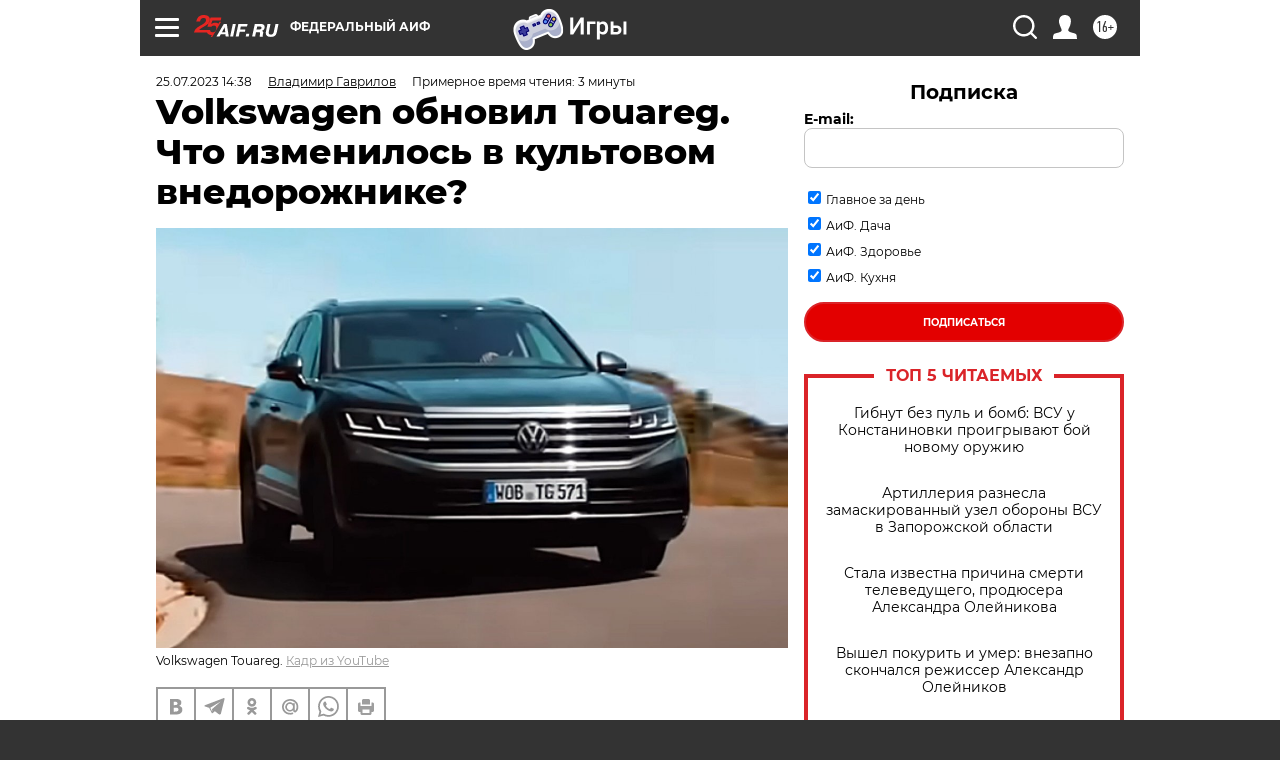

--- FILE ---
content_type: text/html; charset=UTF-8
request_url: https://aif.ru/auto/about/volkswagen_obnovil_touareg_chto_izmenilos_v_kultovom_vnedorozhnike
body_size: 36815
content:
<!DOCTYPE html>
<!--[if IE 8]><html class="ie8"> <![endif]-->
<!--[if gt IE 8]><!--><html lang="ru"> <!--<![endif]-->
<head>
    <!-- created_at 25-01-2026 08:29:12 -->
    <script>
        window.isIndexPage = 0;
        window.isMobileBrowser = 0;
        window.disableSidebarCut = 1;
        window.bannerDebugMode = 0;
    </script>

                
                                    <meta http-equiv="Content-Type" content="text/html; charset=utf-8" >
<meta name="format-detection" content="telephone=no" >
<meta name="viewport" content="width=device-width, user-scalable=no, initial-scale=1.0, maximum-scale=1.0, minimum-scale=1.0" >
<meta http-equiv="X-UA-Compatible" content="IE=edge,chrome=1" >
<meta name="HandheldFriendly" content="true" >
<meta name="format-detection" content="telephone=no" >
<meta name="theme-color" content="#ffffff" >
<meta name="description" content="Флагман немецкого автоконцерна поступил в продажу в Европе и США." >
<meta name="keywords" content="Volkswagen Touareg,новая модель,кроссоверы" >
<meta name="article:published_time" content="2023-07-25T11:38:45+0300" >
<meta property="og:title" content="Volkswagen обновил Touareg. Что изменилось в культовом внедорожнике?" >
<meta property="og:description" content="Флагман немецкого автоконцерна поступил в продажу в Европе и США." >
<meta property="og:type" content="article" >
<meta property="og:image" content="https://aif-s3.aif.ru/images/033/263/754b15585e4b45a1719307eb1d0da675.jpg" >
<meta property="og:url" content="https://aif.ru/auto/about/volkswagen_obnovil_touareg_chto_izmenilos_v_kultovom_vnedorozhnike" >
<meta property="og:site_name" content="AiF" >
<meta property="twitter:card" content="summary_large_image" >
<meta property="twitter:site" content="@aifonline" >
<meta property="twitter:title" content="Volkswagen обновил Touareg. Что изменилось в культовом внедорожнике?" >
<meta property="twitter:description" content="Флагман немецкого автоконцерна поступил в продажу в Европе и США." >
<meta property="twitter:creator" content="@aifonline" >
<meta property="twitter:image:src" content="https://aif-s3.aif.ru/images/033/263/754b15585e4b45a1719307eb1d0da675.jpg" >
<meta property="twitter:domain" content="https://aif.ru/auto/about/volkswagen_obnovil_touareg_chto_izmenilos_v_kultovom_vnedorozhnike" >
<meta name="author" content="Владимир Гаврилов" >
<meta name="facebook-domain-verification" content="jiqbwww7rrqnwzjkizob7wrpmgmwq3" >
        <title>Volkswagen обновил Touareg. Что изменилось в культовом внедорожнике? | Аргументы и Факты</title>    <link rel="shortcut icon" type="image/x-icon" href="/favicon.ico" />
    <link rel="icon" type="image/svg+xml" href="/favicon.svg">
    
    <link rel="preload" href="/redesign2018/fonts/montserrat-v15-latin-ext_latin_cyrillic-ext_cyrillic-regular.woff2" as="font" type="font/woff2" crossorigin>
    <link rel="preload" href="/redesign2018/fonts/montserrat-v15-latin-ext_latin_cyrillic-ext_cyrillic-italic.woff2" as="font" type="font/woff2" crossorigin>
    <link rel="preload" href="/redesign2018/fonts/montserrat-v15-latin-ext_latin_cyrillic-ext_cyrillic-700.woff2" as="font" type="font/woff2" crossorigin>
    <link rel="preload" href="/redesign2018/fonts/montserrat-v15-latin-ext_latin_cyrillic-ext_cyrillic-700italic.woff2" as="font" type="font/woff2" crossorigin>
    <link rel="preload" href="/redesign2018/fonts/montserrat-v15-latin-ext_latin_cyrillic-ext_cyrillic-800.woff2" as="font" type="font/woff2" crossorigin>
    <link href="https://aif.ru/amp/auto/about/volkswagen_obnovil_touareg_chto_izmenilos_v_kultovom_vnedorozhnike" rel="amphtml" >
<link href="https://aif.ru/auto/about/volkswagen_obnovil_touareg_chto_izmenilos_v_kultovom_vnedorozhnike" rel="canonical" >
<link href="https://aif.ru/redesign2018/css/style.css?5a7" media="all" rel="stylesheet" type="text/css" >
<link href="https://aif.ru/img/icon/apple_touch_icon_57x57.png?5a7" rel="apple-touch-icon" sizes="57x57" >
<link href="https://aif.ru/img/icon/apple_touch_icon_114x114.png?5a7" rel="apple-touch-icon" sizes="114x114" >
<link href="https://aif.ru/img/icon/apple_touch_icon_72x72.png?5a7" rel="apple-touch-icon" sizes="72x72" >
<link href="https://aif.ru/img/icon/apple_touch_icon_144x144.png?5a7" rel="apple-touch-icon" sizes="144x144" >
<link href="https://aif.ru/img/icon/apple-touch-icon.png?5a7" rel="apple-touch-icon" sizes="180x180" >
<link href="https://aif.ru/img/icon/favicon-32x32.png?5a7" rel="icon" type="image/png" sizes="32x32" >
<link href="https://aif.ru/img/icon/favicon-16x16.png?5a7" rel="icon" type="image/png" sizes="16x16" >
<link href="https://aif.ru/img/manifest.json?5a7" rel="manifest" >
<link href="https://aif.ru/img/safari-pinned-tab.svg?5a7" rel="mask-icon" color="#d55b5b" >
<link href="https://ads.betweendigital.com" rel="preconnect" crossorigin="" >
        <script type="text/javascript">
    //<!--
    var isRedesignPage = true;    //-->
</script>
<script type="text/javascript" src="https://aif.ru/js/output/jquery.min.js?5a7"></script>
<script type="text/javascript" src="https://aif.ru/js/output/header_scripts.js?5a7"></script>
<script type="text/javascript">
    //<!--
    var _sf_startpt=(new Date()).getTime()    //-->
</script>
<script type="application/ld+json">
    {"@context":"https:\/\/schema.org","@type":"BreadcrumbList","itemListElement":[{"@type":"ListItem","position":1,"name":"\u0410\u0440\u0433\u0443\u043c\u0435\u043d\u0442\u044b \u0438 \u0424\u0430\u043a\u0442\u044b","item":"https:\/\/aif.ru\/"},{"@type":"ListItem","position":2,"name":"\u0410\u0432\u0442\u043e","item":"https:\/\/aif.ru\/auto"},{"@type":"ListItem","position":3,"name":"\u041e\u0431 \u0430\u0432\u0442\u043e\u043c\u043e\u0431\u0438\u043b\u044f\u0445","item":"https:\/\/aif.ru\/auto\/about"},{"@type":"ListItem","position":4,"name":"Volkswagen \u043e\u0431\u043d\u043e\u0432\u0438\u043b Touareg. \u0427\u0442\u043e \u0438\u0437\u043c\u0435\u043d\u0438\u043b\u043e\u0441\u044c \u0432 \u043a\u0443\u043b\u044c\u0442\u043e\u0432\u043e\u043c \u0432\u043d\u0435\u0434\u043e\u0440\u043e\u0436\u043d\u0438\u043a\u0435?","item":"https:\/\/aif.ru\/auto\/about\/volkswagen_obnovil_touareg_chto_izmenilos_v_kultovom_vnedorozhnike"}]}</script>
<script type="application/ld+json">
    {"@context":"https:\/\/schema.org","@type":"Article","mainEntityOfPage":{"@type":"WebPage","@id":"https:\/\/aif.ru\/auto\/about\/volkswagen_obnovil_touareg_chto_izmenilos_v_kultovom_vnedorozhnike"},"headline":"Volkswagen \u043e\u0431\u043d\u043e\u0432\u0438\u043b Touareg. \u0427\u0442\u043e \u0438\u0437\u043c\u0435\u043d\u0438\u043b\u043e\u0441\u044c \u0432 \u043a\u0443\u043b\u044c\u0442\u043e\u0432\u043e\u043c \u0432\u043d\u0435\u0434\u043e\u0440\u043e\u0436\u043d\u0438\u043a\u0435?","articleBody":"\u0424\u043b\u0430\u0433\u043c\u0430\u043d\u0441\u043a\u0430\u044f \u043c\u043e\u0434\u0435\u043b\u044c Volkswagen \u043f\u0440\u043e\u0448\u043b\u0430 \u0447\u0435\u0440\u0435\u0437 \u043f\u0440\u043e\u0446\u0435\u0434\u0443\u0440\u0443 \u043e\u0431\u043d\u043e\u0432\u043b\u0435\u043d\u0438\u044f. \u0421\u0435\u0440\u044c\u0435\u0437\u043d\u043e \u0438\u0437\u043c\u0435\u043d\u0438\u043b\u0438\u0441\u044c \u0432\u043d\u0435\u0448\u043d\u043e\u0441\u0442\u044c \u0438 \u0442\u0435\u0445\u043d\u0438\u0447\u0435\u0441\u043a\u0430\u044f \u043d\u0430\u0447\u0438\u043d\u043a\u0430. \u041f\u0440\u0438\u0441\u043a\u043e\u0440\u0431\u043d\u043e, \u043d\u043e \u044d\u0442\u043e \u043f\u043e\u0441\u043b\u0435\u0434\u043d\u044f\u044f \u043c\u043e\u0434\u0438\u0444\u0438\u043a\u0430\u0446\u0438\u044f Touareg. \u0412 \u0431\u0443\u0434\u0443\u0449\u0435\u043c \u043d\u0435\u043c\u0435\u0446\u043a\u0438\u0439 \u0430\u0432\u0442\u043e\u043f\u0440\u043e\u0438\u0437\u0432\u043e\u0434\u0438\u0442\u0435\u043b\u044c \u043d\u0430\u043c\u0435\u0440\u0435\u043d \u043e\u0442\u043a\u0430\u0437\u0430\u0442\u044c\u0441\u044f \u043e\u0442 \u0431\u043e\u043b\u044c\u0448\u043e\u0433\u043e \u0432\u043d\u0435\u0434\u043e\u0440\u043e\u0436\u043d\u0438\u043a\u0430 \u0441 \u0434\u0432\u0438\u0433\u0430\u0442\u0435\u043b\u0435\u043c \u0432\u043d\u0443\u0442\u0440\u0435\u043d\u043d\u0435\u0433\u043e \u0441\u0433\u043e\u0440\u0430\u043d\u0438\u044f \u0438 \u0441\u043a\u043e\u043d\u0446\u0435\u043d\u0442\u0440\u0438\u0440\u0443\u0435\u0442\u0441\u044f \u043d\u0430 \u044d\u043b\u0435\u043a\u0442\u0440\u043e\u043a\u0430\u0440\u0430\u0445 \u0438 \u0433\u0438\u0431\u0440\u0438\u0434\u0430\u0445.\n\n\u041f\u0435\u0440\u0435\u043c\u0435\u043d\u044b \u043d\u0430\u043b\u0438\u0446\u043e\n\n\u0412\u043d\u0435\u0434\u043e\u0440\u043e\u0436\u043d\u0438\u043a Volkswagen Touareg \u0432\u044b\u043f\u0443\u0441\u043a\u0430\u0435\u0442\u0441\u044f \u0441 2002 \u0433\u043e\u0434\u0430 \u0438 \u0434\u0430\u0432\u043d\u043e \u0441\u0442\u0430\u043b \u043a\u0443\u043b\u044c\u0442\u043e\u0432\u044b\u043c. \u0425\u043e\u0440\u043e\u0448\u0438\u0439 \u0431\u0430\u043b\u0430\u043d\u0441 \u043c\u0435\u0436\u0434\u0443 \u0443\u043f\u0440\u0430\u0432\u043b\u044f\u0435\u043c\u043e\u0441\u0442\u044c\u044e \u043d\u0430 \u0430\u0441\u0444\u0430\u043b\u044c\u0442\u043e\u0432\u044b\u0445 \u0434\u043e\u0440\u043e\u0433\u0430\u0445 \u0438 \u043e\u0444\u0444-\u0440\u043e\u0443\u0434\u043d\u044b\u043c \u043f\u043e\u0442\u0435\u043d\u0446\u0438\u0430\u043b\u043e\u043c \u0441\u0434\u0435\u043b\u0430\u043b\u0438 \u044d\u0442\u0443 \u043c\u0430\u0448\u0438\u043d\u0443 \u044d\u0442\u0430\u043b\u043e\u043d\u043e\u043c \u0434\u043b\u044f \u043f\u043e\u0434\u0440\u0430\u0436\u0430\u043d\u0438\u044f. \u0412 \u043c\u0430\u0435 2023 \u0433\u043e\u0434\u0430 \u043f\u0440\u043e\u0448\u043b\u0430 \u043f\u0440\u0435\u0437\u0435\u043d\u0442\u0430\u0446\u0438\u044f \u0440\u0435\u0441\u0442\u0430\u0439\u043b\u0438\u043d\u0433\u043e\u0432\u043e\u0439 \u0432\u0435\u0440\u0441\u0438\u0438 \u0442\u0440\u0435\u0442\u044c\u0435\u0433\u043e \u043f\u043e\u043a\u043e\u043b\u0435\u043d\u0438\u044f \u043c\u0430\u0448\u0438\u043d\u044b, \u0430 \u0441\u0435\u0439\u0447\u0430\u0441 \u043e\u0444\u0438\u0446\u0438\u0430\u043b\u044c\u043d\u043e \u043d\u0430\u0447\u0430\u043b\u0438\u0441\u044c \u0433\u043b\u043e\u0431\u0430\u043b\u044c\u043d\u044b\u0435 \u043f\u0440\u043e\u0434\u0430\u0436\u0438 Touareg.\n\n\u041f\u0435\u0440\u0435\u0434\u043d\u044f\u044f \u0447\u0430\u0441\u0442\u044c \u0432\u043d\u0435\u0434\u043e\u0440\u043e\u0436\u043d\u0438\u043a\u0430 \u0441\u0443\u0449\u0435\u0441\u0442\u0432\u0435\u043d\u043d\u043e \u043f\u0435\u0440\u0435\u0440\u0430\u0431\u043e\u0442\u0430\u043d\u0430. \u0418\u0437\u043c\u0435\u043d\u0438\u043b\u0438\u0441\u044c \u0431\u0430\u043c\u043f\u0435\u0440, \u0440\u0435\u0448\u0435\u0442\u043a\u0430 \u0440\u0430\u0434\u0438\u0430\u0442\u043e\u0440\u0430, \u0444\u043e\u0440\u043c\u0430 \u043c\u0430\u0442\u0440\u0438\u0447\u043d\u044b\u0445 \u0444\u0430\u0440 \u0438 \u0441\u0432\u0435\u0442\u043e\u0434\u0438\u043e\u0434\u043d\u044b\u0435 \u0445\u043e\u0434\u043e\u0432\u044b\u0435 \u043e\u0433\u043d\u0438. \u041a\u0430\u0436\u0434\u044b\u0439 \u0431\u043b\u043e\u043a \u0433\u043e\u043b\u043e\u0432\u043d\u043e\u0433\u043e \u0441\u0432\u0435\u0442\u0430 \u0438\u043c\u0435\u0435\u0442 19,2 \u0442\u044b\u0441. \u0438\u043d\u0434\u0438\u0432\u0438\u0434\u0443\u0430\u043b\u044c\u043d\u043e \u0443\u043f\u0440\u0430\u0432\u043b\u044f\u0435\u043c\u044b\u0445 \u0441\u0432\u0435\u0442\u043e\u0434\u0438\u043e\u0434\u043e\u0432, \u0444\u043e\u0440\u043c\u0438\u0440\u0443\u044e\u0449\u0438\u0445 \u043c\u0430\u0442\u0440\u0438\u0446\u0443 \u0438 \u0440\u0430\u0441\u043f\u0440\u0435\u0434\u0435\u043b\u0435\u043d\u043d\u044b\u0445 \u043f\u043e \u0444\u0443\u043d\u043a\u0446\u0438\u043e\u043d\u0430\u043b\u044c\u043d\u044b\u043c \u0441\u0435\u0433\u043c\u0435\u043d\u0442\u0430\u043c. \u0421 \u0438\u0445 \u043f\u043e\u043c\u043e\u0449\u044c\u044e \u043e\u0441\u0443\u0449\u0435\u0441\u0442\u0432\u043b\u044f\u0435\u0442\u0441\u044f \u043f\u043e\u044d\u0442\u0430\u043f\u043d\u043e\u0435 \u0443\u043f\u0440\u0430\u0432\u043b\u0435\u043d\u0438\u0435 \u0441\u0432\u0435\u0442\u043e\u0432\u044b\u043c \u043f\u043e\u0442\u043e\u043a\u043e\u043c. \u0422\u0430\u043a\u0438\u0435 \u0444\u0430\u0440\u044b \u043c\u043e\u0433\u0443\u0442 \u043f\u0435\u0440\u0435\u043d\u0430\u0441\u0442\u0440\u0430\u0438\u0432\u0430\u0442\u044c\u0441\u044f \u0432 \u0437\u0430\u0432\u0438\u0441\u0438\u043c\u043e\u0441\u0442\u0438 \u043e\u0442 \u0434\u043e\u0440\u043e\u0436\u043d\u044b\u0445 \u0443\u0441\u043b\u043e\u0432\u0438\u0439, \u043e\u0442 \u043a\u043e\u043b\u0438\u0447\u0435\u0441\u0442\u0432\u0430 \u0432\u0441\u0442\u0440\u0435\u0447\u043d\u043e\u0433\u043e \u0442\u0440\u0430\u043d\u0441\u043f\u043e\u0440\u0442\u0430 \u0438 \u0430\u0434\u0430\u043f\u0442\u0438\u0440\u043e\u0432\u0430\u0442\u044c\u0441\u044f \u043a \u043d\u0435\u0431\u043b\u0430\u0433\u043e\u043f\u0440\u0438\u044f\u0442\u043d\u044b\u043c \u043f\u043e\u0433\u043e\u0434\u043d\u044b\u043c \u0443\u0441\u043b\u043e\u0432\u0438\u044f\u043c.\n\n\n\n\n\u0424\u043e\u0442\u043e: \u041a\u0430\u0434\u0440 \u0438\u0437 YouTube\n\n\n\u0412\u043d\u0443\u0442\u0440\u0438 \u0441\u0430\u043b\u043e\u043d\u0430 \u043c\u043d\u043e\u0433\u043e \u043d\u043e\u0432\u0448\u0435\u0441\u0442\u0432. \u0420\u043e\u043b\u044c \u043f\u0440\u0438\u0431\u043e\u0440\u043d\u043e\u0433\u043e \u0449\u0438\u0442\u043a\u0430 \u0432\u044b\u043f\u043e\u043b\u043d\u044f\u0435\u0442 12-\u0434\u044e\u0439\u043c\u043e\u0432\u0430\u044f \u0432\u0438\u0440\u0442\u0443\u0430\u043b\u044c\u043d\u0430\u044f \u043f\u0430\u043d\u0435\u043b\u044c, \u0440\u044f\u0434\u043e\u043c \u0441 \u043a\u043e\u0442\u043e\u0440\u043e\u0439 \u0440\u0430\u0437\u043c\u0435\u0449\u0430\u0435\u0442\u0441\u044f 15-\u0434\u044e\u0439\u043c\u043e\u0432\u044b\u0439 \u0434\u0438\u0441\u043f\u043b\u0435\u0439 \u043c\u0443\u043b\u044c\u0442\u0438\u043c\u0435\u0434\u0438\u0439\u043d\u043e\u0439 \u0441\u0438\u0441\u0442\u0435\u043c\u044b Discover Pro Max. \u041e\u043d\u0438 \u043e\u0431\u044a\u0435\u0434\u0438\u043d\u0435\u043d\u044b \u0432 \u0435\u0434\u0438\u043d\u044b\u0439 \u043c\u043d\u043e\u0433\u043e\u0444\u0443\u043d\u043a\u0446\u0438\u043e\u043d\u0430\u043b\u044c\u043d\u044b\u0439 \u0446\u0438\u0444\u0440\u043e\u0432\u043e\u0439 \u043a\u043e\u043c\u043f\u043b\u0435\u043a\u0441. \u0423\u043f\u0440\u0430\u0432\u043b\u0435\u043d\u0438\u0435 \u0432\u0441\u0435\u043c\u0438 \u0444\u0443\u043d\u043a\u0446\u0438\u044f\u043c\u0438 \u0434\u0443\u0431\u043b\u0438\u0440\u043e\u0432\u0430\u043d\u043e \u0438 \u043c\u043e\u0436\u0435\u0442 \u043e\u0441\u0443\u0449\u0435\u0441\u0442\u0432\u043b\u044f\u0442\u044c\u0441\u044f \u0441\u0435\u043d\u0441\u043e\u0440\u043d\u044b\u043c\u0438 \u043a\u043d\u043e\u043f\u043a\u0430\u043c\u0438, \u0444\u0438\u0437\u0438\u0447\u0435\u0441\u043a\u0438\u043c\u0438 \u043a\u043b\u0430\u0432\u0438\u0448\u0430\u043c\u0438, \u0430 \u0442\u0430\u043a\u0436\u0435 \u0433\u043e\u043b\u043e\u0441\u043e\u0432\u044b\u043c\u0438 \u043a\u043e\u043c\u0430\u043d\u0434\u0430\u043c\u0438.\n\n\u0421\u043a\u043e\u043b\u044c\u043a\u043e &laquo;\u043b\u043e\u0448\u0430\u0434\u043e\u043a&raquo; \u043f\u043e\u0434 \u043a\u0430\u043f\u043e\u0442\u043e\u043c?\n\n\u0421\u0438\u043b\u043e\u0432\u044b\u0435 \u0430\u0433\u0440\u0435\u0433\u0430\u0442\u044b Touareg \u043e\u0441\u0442\u0430\u043b\u0438\u0441\u044c \u043f\u0440\u0435\u0436\u043d\u0438\u043c\u0438. \u042d\u0442\u043e V-\u043e\u0431\u0440\u0430\u0437\u043d\u044b\u0435 \u0442\u0443\u0440\u0431\u0438\u0440\u043e\u0432\u0430\u043d\u043d\u044b\u0435 \u043c\u043e\u0442\u043e\u0440\u044b 3,0 TSI, \u043a\u043e\u0442\u043e\u0440\u044b\u0435 \u0432 \u0437\u0430\u0432\u0438\u0441\u0438\u043c\u043e\u0441\u0442\u0438 \u043e\u0442 \u0444\u043e\u0440\u0441\u0438\u0440\u043e\u0432\u043a\u0438 \u0432\u044b\u0434\u0430\u044e\u0442 \u043c\u043e\u0449\u043d\u043e\u0441\u0442\u044c 340 \u043b. \u0441. \u0438\u043b\u0438 381 \u043b. \u0441. \u0415\u0441\u0442\u044c 3-\u043b\u0438\u0442\u0440\u043e\u0432\u044b\u0435 \u0434\u0438\u0437\u0435\u043b\u0438 \u043c\u043e\u0449\u043d\u043e\u0441\u0442\u044c\u044e 231 \u043b. \u0441. \u0438\u043b\u0438 286 \u043b. \u0441. \u041f\u0440\u0435\u0434\u043b\u0430\u0433\u0430\u0435\u0442\u0441\u044f \u0438 \u0433\u0438\u0431\u0440\u0438\u0434\u043d\u0430\u044f \u0432\u0435\u0440\u0441\u0438\u044f \u0432\u043d\u0435\u0434\u043e\u0440\u043e\u0436\u043d\u0438\u043a\u0430 \u0441 \u0441\u0438\u043b\u043e\u0432\u043e\u0439 \u0443\u0441\u0442\u0430\u043d\u043e\u0432\u043a\u043e\u0439 \u0441\u0443\u043c\u043c\u0430\u0440\u043d\u043e\u0439 \u043c\u043e\u0449\u043d\u043e\u0441\u0442\u0438 462 \u043b. \u0441.\n\n\u0412\u0441\u0435 \u0432\u043d\u0435\u0434\u043e\u0440\u043e\u0436\u043d\u0438\u043a\u0438 \u043a\u043e\u043c\u043f\u043b\u0435\u043a\u0442\u0443\u044e\u0442\u0441\u044f 8-\u0441\u0442\u0443\u043f\u0435\u043d\u0447\u0430\u0442\u044b\u043c\u0438 \u0430\u0432\u0442\u043e\u043c\u0430\u0442\u0438\u0447\u0435\u0441\u043a\u0438\u043c\u0438 \u043a\u043e\u0440\u043e\u0431\u043a\u0430\u043c\u0438 \u0438 \u0441\u0438\u0441\u0442\u0435\u043c\u043e\u0439 \u043f\u043e\u0441\u0442\u043e\u044f\u043d\u043d\u043e\u0433\u043e \u043f\u043e\u043b\u043d\u043e\u0433\u043e \u043f\u0440\u0438\u0432\u043e\u0434\u0430 4Motion.\n\n\u0411\u043e\u043b\u044c\u0448\u043e\u0435 \u0432\u043d\u0438\u043c\u0430\u043d\u0438\u0435 \u0443\u0434\u0435\u043b\u0435\u043d\u043e \u0431\u0435\u0437\u043e\u043f\u0430\u0441\u043d\u043e\u0441\u0442\u0438 \u0434\u0432\u0438\u0436\u0435\u043d\u0438\u044f. \u0412 \u0432\u0435\u0440\u0441\u0438\u0438 Touareg \u0441 \u043f\u043d\u0435\u0432\u043c\u0430\u0442\u0438\u0447\u0435\u0441\u043a\u043e\u0439 \u043f\u043e\u0434\u0432\u0435\u0441\u043a\u043e\u0439 \u043f\u0440\u0435\u0434\u0443\u0441\u043c\u043e\u0442\u0440\u0435\u043d\u0430 \u0441\u0438\u0441\u0442\u0435\u043c\u0430 \u0434\u0438\u043d\u0430\u043c\u0438\u0447\u0435\u0441\u043a\u043e\u0433\u043e \u043a\u043e\u043d\u0442\u0440\u043e\u043b\u044f \u0437\u0430 \u043f\u0435\u0440\u0435\u043c\u0435\u0449\u0435\u043d\u0438\u0435\u043c \u0446\u0435\u043d\u0442\u0440\u0430 \u043c\u0430\u0441\u0441. \u0412 \u043a\u0440\u044b\u0448\u0443 \u0432\u0441\u0442\u0440\u0430\u0438\u0432\u0430\u0435\u0442\u0441\u044f \u0434\u0430\u0442\u0447\u0438\u043a \u043d\u0430\u0433\u0440\u0443\u0437\u043a\u0438, \u043a\u043e\u0442\u043e\u0440\u044b\u0439 \u0441\u043b\u0435\u0434\u0438\u0442 \u0437\u0430 \u0432\u0435\u0441\u043e\u043c \u0432\u0435\u0449\u0435\u0439, \u0440\u0430\u0437\u043c\u0435\u0449\u0435\u043d\u043d\u044b\u0445 \u0441\u0432\u0435\u0440\u0445\u0443 \u043d\u0430 \u0431\u0430\u0433\u0430\u0436\u043d\u0438\u043a\u0435. \u042d\u0442\u043e\u0442 \u0433\u0440\u0443\u0437 \u043c\u043e\u0436\u0435\u0442 \u0438\u0441\u043a\u0430\u0437\u0438\u0442\u044c \u0440\u0430\u0437\u0432\u0435\u0441\u043e\u0432\u043a\u0443 \u043c\u0430\u0448\u0438\u043d\u044b, \u0447\u0442\u043e \u043f\u0440\u0438\u0432\u043e\u0434\u0438\u0442 \u043a \u0443\u0445\u0443\u0434\u0448\u0435\u043d\u0438\u044e \u0443\u043f\u0440\u0430\u0432\u043b\u044f\u0435\u043c\u043e\u0441\u0442\u0438. \u041f\u043d\u0435\u0432\u043c\u0430\u0442\u0438\u043a\u0430 \u0432 \u044d\u0442\u043e\u043c \u0441\u043b\u0443\u0447\u0430\u0435 \u043f\u0440\u0438\u0437\u0432\u0430\u043d\u0430 \u0432\u044b\u0431\u043e\u0440\u043e\u0447\u043d\u043e \u0438\u0437\u043c\u0435\u043d\u044f\u0442\u044c \u0436\u0435\u0441\u0442\u043a\u043e\u0441\u0442\u044c \u0431\u0430\u043b\u043b\u043e\u043d\u043e\u0432 \u043d\u0430 \u0442\u0435\u0445 \u043a\u043e\u043b\u0435\u0441\u0430\u0445, \u0447\u0442\u043e \u043e\u043a\u0430\u0437\u0430\u043b\u0438\u0441\u044c \u0441\u043d\u0430\u0440\u0443\u0436\u0438 \u043f\u043e\u0432\u043e\u0440\u043e\u0442\u0430, \u0430 \u044d\u0442\u043e \u043f\u043e\u043c\u043e\u0433\u0430\u0435\u0442 \u043f\u0440\u0435\u0434\u043e\u0442\u0432\u0440\u0430\u0442\u0438\u0442\u044c \u043a\u0440\u0435\u043d\u044b.\n\n\u0414\u043b\u044f \u0432\u0435\u0440\u0441\u0438\u0439 \u0430\u0432\u0442\u043e\u043c\u043e\u0431\u0438\u043b\u044f \u0441 \u043e\u0431\u044b\u0447\u043d\u043e\u0439 \u043f\u0440\u0443\u0436\u0438\u043d\u043d\u043e\u0439 \u043f\u043e\u0434\u0432\u0435\u0441\u043a\u043e\u0439 \u0441\u0438\u0441\u0442\u0435\u043c\u0430 \u0432\u043d\u043e\u0441\u0438\u0442 \u043a\u043e\u0440\u0440\u0435\u043a\u0442\u0438\u0432\u044b \u0432 \u0440\u0430\u0431\u043e\u0442\u0443 \u0441\u0442\u0430\u0431\u0438\u043b\u0438\u0437\u0430\u0446\u0438\u0438 ESP.\n\n\u0412 \u0415\u0432\u0440\u043e\u043f\u0435 Touareg \u043f\u0440\u043e\u0434\u0430\u0435\u0442\u0441\u044f \u043f\u043e \u0446\u0435\u043d\u0435 \u043e\u0442 69 200 \u0435\u0432\u0440\u043e. \u0412 \u0420\u043e\u0441\u0441\u0438\u044e \u043e\u043d \u0431\u0443\u0434\u0435\u0442 \u043f\u043e\u0441\u0442\u0443\u043f\u0430\u0442\u044c \u043c\u0435\u043b\u043a\u0438\u043c\u0438 \u043f\u0430\u0440\u0442\u0438\u044f\u043c\u0438 \u0438\u0437 \u041a\u0438\u0442\u0430\u044f \u043f\u043e \u043f\u0440\u043e\u0433\u0440\u0430\u043c\u043c\u0430\u043c \u043f\u0430\u0440\u0430\u043b\u043b\u0435\u043b\u044c\u043d\u043e\u0433\u043e \u0438\u043c\u043f\u043e\u0440\u0442\u0430. \u0426\u0435\u043d\u0430 \u0432\u0440\u044f\u0434 \u043b\u0438 \u043e\u043f\u0443\u0441\u0442\u0438\u0442\u0441\u044f \u043d\u0438\u0436\u0435 10 \u043c\u043b\u043d \u0440\u0443\u0431\u043b\u0435\u0439.\n ...","author":[{"type":"Person","name":"\u0412\u043b\u0430\u0434\u0438\u043c\u0438\u0440 \u0413\u0430\u0432\u0440\u0438\u043b\u043e\u0432","url":"https:\/\/aif.ru\/opinion\/author\/2718809"}],"keywords":["\u0410\u0432\u0442\u043e","\u041e\u0431 \u0430\u0432\u0442\u043e\u043c\u043e\u0431\u0438\u043b\u044f\u0445","Volkswagen Touareg","\u043d\u043e\u0432\u0430\u044f \u043c\u043e\u0434\u0435\u043b\u044c","\u043a\u0440\u043e\u0441\u0441\u043e\u0432\u0435\u0440\u044b"],"datePublished":"2023-07-25T14:38:45+03:00","dateModified":"2023-07-25T15:17:15+03:00","image":[{"@type":"ImageObject","width":"1200","height":"797","url":"https:\/\/aif-s3.aif.ru\/images\/033\/263\/754b15585e4b45a1719307eb1d0da675.jpg"}],"interactionStatistic":[{"@type":"InteractionCounter","interactionType":"http:\/\/schema.org\/CommentAction","userInteractionCount":0}]}</script>
<script type="text/javascript">
    //<!--
    $(document).ready(function(){
            setTimeout(function(){
                $("input[data-disabled=btn-disabled-html]").removeAttr("disabled");
            }, 1000);
        });    //-->
</script>
<script type="text/javascript" src="https://yastatic.net/s3/passport-sdk/autofill/v1/sdk-suggest-with-polyfills-latest.js?5a7"></script>
<script type="text/javascript">
    //<!--
    window.YandexAuthParams = {"oauthQueryParams":{"client_id":"b104434ccf5a4638bdfe8a9101264f3c","response_type":"code","redirect_uri":"https:\/\/aif.ru\/oauth\/yandex\/callback"},"tokenPageOrigin":"https:\/\/aif.ru"};    //-->
</script>
<script type="text/javascript">
    //<!--
    function AdFox_getWindowSize() {
    var winWidth,winHeight;
	if( typeof( window.innerWidth ) == 'number' ) {
		//Non-IE
		winWidth = window.innerWidth;
		winHeight = window.innerHeight;
	} else if( document.documentElement && ( document.documentElement.clientWidth || document.documentElement.clientHeight ) ) {
		//IE 6+ in 'standards compliant mode'
		winWidth = document.documentElement.clientWidth;
		winHeight = document.documentElement.clientHeight;
	} else if( document.body && ( document.body.clientWidth || document.body.clientHeight ) ) {
		//IE 4 compatible
		winWidth = document.body.clientWidth;
		winHeight = document.body.clientHeight;
	}
	return {"width":winWidth, "height":winHeight};
}//END function AdFox_getWindowSize

function AdFox_getElementPosition(elemId){
    var elem;
    
    if (document.getElementById) {
		elem = document.getElementById(elemId);
	}
	else if (document.layers) {
		elem = document.elemId;
	}
	else if (document.all) {
		elem = document.all.elemId;
	}
    var w = elem.offsetWidth;
    var h = elem.offsetHeight;	
    var l = 0;
    var t = 0;
	
    while (elem)
    {
        l += elem.offsetLeft;
        t += elem.offsetTop;
        elem = elem.offsetParent;
    }

    return {"left":l, "top":t, "width":w, "height":h};
} //END function AdFox_getElementPosition

function AdFox_getBodyScrollTop(){
	return self.pageYOffset || (document.documentElement && document.documentElement.scrollTop) || (document.body && document.body.scrollTop);
} //END function AdFox_getBodyScrollTop

function AdFox_getBodyScrollLeft(){
	return self.pageXOffset || (document.documentElement && document.documentElement.scrollLeft) || (document.body && document.body.scrollLeft);
}//END function AdFox_getBodyScrollLeft

function AdFox_Scroll(elemId,elemSrc){
   var winPos = AdFox_getWindowSize();
   var winWidth = winPos.width;
   var winHeight = winPos.height;
   var scrollY = AdFox_getBodyScrollTop();
   var scrollX =  AdFox_getBodyScrollLeft();
   var divId = 'AdFox_banner_'+elemId;
   var ltwhPos = AdFox_getElementPosition(divId);
   var lPos = ltwhPos.left;
   var tPos = ltwhPos.top;

   if(scrollY+winHeight+5 >= tPos && scrollX+winWidth+5 >= lPos){
      AdFox_getCodeScript(1,elemId,elemSrc);
	  }else{
	     setTimeout('AdFox_Scroll('+elemId+',"'+elemSrc+'");',100);
	  }
}//End function AdFox_Scroll    //-->
</script>
<script type="text/javascript">
    //<!--
    function AdFox_SetLayerVis(spritename,state){
   document.getElementById(spritename).style.visibility=state;
}

function AdFox_Open(AF_id){
   AdFox_SetLayerVis('AdFox_DivBaseFlash_'+AF_id, "hidden");
   AdFox_SetLayerVis('AdFox_DivOverFlash_'+AF_id, "visible");
}

function AdFox_Close(AF_id){
   AdFox_SetLayerVis('AdFox_DivOverFlash_'+AF_id, "hidden");
   AdFox_SetLayerVis('AdFox_DivBaseFlash_'+AF_id, "visible");
}

function AdFox_getCodeScript(AF_n,AF_id,AF_src){
   var AF_doc;
   if(AF_n<10){
      try{
	     if(document.all && !window.opera){
		    AF_doc = window.frames['AdFox_iframe_'+AF_id].document;
			}else if(document.getElementById){
			         AF_doc = document.getElementById('AdFox_iframe_'+AF_id).contentDocument;
					 }
		 }catch(e){}
    if(AF_doc){
	   AF_doc.write('<scr'+'ipt type="text/javascript" src="'+AF_src+'"><\/scr'+'ipt>');
	   }else{
	      setTimeout('AdFox_getCodeScript('+(++AF_n)+','+AF_id+',"'+AF_src+'");', 100);
		  }
		  }
}

function adfoxSdvigContent(banID, flashWidth, flashHeight){
	var obj = document.getElementById('adfoxBanner'+banID).style;
	if (flashWidth == '100%') obj.width = flashWidth;
	    else obj.width = flashWidth + "px";
	if (flashHeight == '100%') obj.height = flashHeight;
	    else obj.height = flashHeight + "px";
}

function adfoxVisibilityFlash(banName, flashWidth, flashHeight){
    	var obj = document.getElementById(banName).style;
	if (flashWidth == '100%') obj.width = flashWidth;
	    else obj.width = flashWidth + "px";
	if (flashHeight == '100%') obj.height = flashHeight;
	    else obj.height = flashHeight + "px";
}

function adfoxStart(banID, FirShowFlNum, constVisFlashFir, sdvigContent, flash1Width, flash1Height, flash2Width, flash2Height){
	if (FirShowFlNum == 1) adfoxVisibilityFlash('adfoxFlash1'+banID, flash1Width, flash1Height);
	    else if (FirShowFlNum == 2) {
		    adfoxVisibilityFlash('adfoxFlash2'+banID, flash2Width, flash2Height);
	        if (constVisFlashFir == 'yes') adfoxVisibilityFlash('adfoxFlash1'+banID, flash1Width, flash1Height);
		    if (sdvigContent == 'yes') adfoxSdvigContent(banID, flash2Width, flash2Height);
		        else adfoxSdvigContent(banID, flash1Width, flash1Height);
	}
}

function adfoxOpen(banID, constVisFlashFir, sdvigContent, flash2Width, flash2Height){
	var aEventOpenClose = new Image();
	var obj = document.getElementById("aEventOpen"+banID);
	if (obj) aEventOpenClose.src =  obj.title+'&rand='+Math.random()*1000000+'&prb='+Math.random()*1000000;
	adfoxVisibilityFlash('adfoxFlash2'+banID, flash2Width, flash2Height);
	if (constVisFlashFir != 'yes') adfoxVisibilityFlash('adfoxFlash1'+banID, 1, 1);
	if (sdvigContent == 'yes') adfoxSdvigContent(banID, flash2Width, flash2Height);
}


function adfoxClose(banID, constVisFlashFir, sdvigContent, flash1Width, flash1Height){
	var aEventOpenClose = new Image();
	var obj = document.getElementById("aEventClose"+banID);
	if (obj) aEventOpenClose.src =  obj.title+'&rand='+Math.random()*1000000+'&prb='+Math.random()*1000000;
	adfoxVisibilityFlash('adfoxFlash2'+banID, 1, 1);
	if (constVisFlashFir != 'yes') adfoxVisibilityFlash('adfoxFlash1'+banID, flash1Width, flash1Height);
	if (sdvigContent == 'yes') adfoxSdvigContent(banID, flash1Width, flash1Height);
}    //-->
</script>
<script type="text/javascript" async="true" src="https://yandex.ru/ads/system/header-bidding.js?5a7"></script>
<script type="text/javascript" src="https://ad.mail.ru/static/sync-loader.js?5a7"></script>
<script type="text/javascript" async="true" src="https://cdn.skcrtxr.com/roxot-wrapper/js/roxot-manager.js?pid=42c21743-edce-4460-a03e-02dbaef8f162"></script>
<script type="text/javascript" src="https://cdn-rtb.sape.ru/js/uids.js?5a7"></script>
<script type="text/javascript">
    //<!--
        var adfoxBiddersMap = {
    "betweenDigital": "816043",
 "mediasniper": "2218745",
    "myTarget": "810102",
 "buzzoola": "1096246",
 "adfox_roden-media": "3373170",
    "videonow": "2966090", 
 "adfox_adsmart": "1463295",
  "Gnezdo": "3123512",
    "roxot": "3196121",
 "astralab": "2486209",
  "getintent": "3186204",
 "sape": "2758269",
 "adwile": "2733112",
 "hybrid": "2809332"
};
var syncid = window.rb_sync.id;
	  var biddersCpmAdjustmentMap = {
      'adfox_adsmart': 0.6,
	  'Gnezdo': 0.8,
	  'adwile': 0.8
  };

if (window.innerWidth >= 1024) {
var adUnits = [{
        "code": "adfox_153825256063495017",
  "sizes": [[300, 600], [240,400]],
        "bids": [{
                "bidder": "betweenDigital",
                "params": {
                    "placementId": "3235886"
                }
            },{
                "bidder": "myTarget",
                "params": {
                    "placementId": "555209",
"sendTargetRef": "true",
"additional": {
"fpid": syncid
}			
                }
            },{
                "bidder": "hybrid",
                "params": {
                    "placementId": "6582bbf77bc72f59c8b22f65"
                }
            },{
                "bidder": "buzzoola",
                "params": {
                    "placementId": "1252803"
                }
            },{
                "bidder": "videonow",
                "params": {
                    "placementId": "8503533"
                }
            },{
                    "bidder": "adfox_adsmart",
                    "params": {
						p1: 'cqguf',
						p2: 'hhro'
					}
            },{
                    "bidder": "roxot",
                    "params": {
						placementId: '2027d57b-1cff-4693-9a3c-7fe57b3bcd1f',
						sendTargetRef: true
					}
            },{
                    "bidder": "mediasniper",
                    "params": {
						"placementId": "4417"
					}
            },{
                    "bidder": "Gnezdo",
                    "params": {
						"placementId": "354318"
					}
            },{
                    "bidder": "getintent",
                    "params": {
						"placementId": "215_V_aif.ru_D_Top_300x600"
					}
            },{
                    "bidder": "adfox_roden-media",
                    "params": {
						p1: "dilmj",
						p2: "emwl"
					}
            },{
                    "bidder": "astralab",
                    "params": {
						"placementId": "642ad3a28528b410c4990932"
					}
            }
        ]
    },{
        "code": "adfox_150719646019463024",
		"sizes": [[640,480], [640,360]],
        "bids": [{
                "bidder": "adfox_adsmart",
                    "params": {
						p1: 'cmqsb',
						p2: 'ul'
					}
            },{
                "bidder": "sape",
                "params": {
                    "placementId": "872427",
					additional: {
                       sapeFpUids: window.sapeRrbFpUids || []
                   }				
                }
            },{
                "bidder": "roxot",
                "params": {
                    placementId: '2b61dd56-9c9f-4c45-a5f5-98dd5234b8a1',
					sendTargetRef: true
                }
            },{
                "bidder": "getintent",
                "params": {
                    "placementId": "215_V_aif.ru_D_AfterArticle_640х480"
                }
            }
        ]
    },{
        "code": "adfox_149010055036832877",
		"sizes": [[970,250]],
		"bids": [{
                    "bidder": "adfox_roden-media",
                    "params": {
						p1: 'dilmi',
						p2: 'hfln'
					}
            },{
                    "bidder": "buzzoola",
                    "params": {
						"placementId": "1252804"
					}
            },{
                    "bidder": "getintent",
                    "params": {
						"placementId": "215_V_aif.ru_D_Billboard_970x250"
					}
            },{
                "bidder": "astralab",
                "params": {
                    "placementId": "67bf071f4e6965fa7b30fea3"
                }
            },{
                    "bidder": "hybrid",
                    "params": {
						"placementId": "6582bbf77bc72f59c8b22f66"
					}
            },{
                    "bidder": "myTarget",
                    "params": {
						"placementId": "1462991",
"sendTargetRef": "true",
"additional": {
"fpid": syncid
}			
					}
            }			           
        ]        
    },{
        "code": "adfox_149874332414246474",
		"sizes": [[640,360], [300,250], [640,480]],
		"codeType": "combo",
		"bids": [{
                "bidder": "mediasniper",
                "params": {
                    "placementId": "4419"
                }
            },{
                "bidder": "buzzoola",
                "params": {
                    "placementId": "1220692"
                }
            },{
                "bidder": "astralab",
                "params": {
                    "placementId": "66fd25eab13381b469ae4b39"
                }
            },
			{
                    "bidder": "betweenDigital",
                    "params": {
						"placementId": "4502825"
					}
            }
			           
        ]        
    },{
        "code": "adfox_149848658878716687",
		"sizes": [[300,600], [240,400]],
        "bids": [{
                "bidder": "betweenDigital",
                "params": {
                    "placementId": "3377360"
                }
            },{
                "bidder": "roxot",
                "params": {
                    placementId: 'fdaba944-bdaa-4c63-9dd3-af12fc6afbf8',
					sendTargetRef: true
                }
            },{
                "bidder": "sape",
                "params": {
                    "placementId": "872425",
					additional: {
                       sapeFpUids: window.sapeRrbFpUids || []
                   }
                }
            },{
                "bidder": "adwile",
                "params": {
                    "placementId": "27990"
                }
            }
        ]        
    }
],
	syncPixels = [{
    bidder: 'hybrid',
    pixels: [
    "https://www.tns-counter.ru/V13a****idsh_ad/ru/CP1251/tmsec=idsh_dis/",
    "https://www.tns-counter.ru/V13a****idsh_vid/ru/CP1251/tmsec=idsh_aifru-hbrdis/",
    "https://mc.yandex.ru/watch/66716692?page-url=aifru%3Futm_source=dis_hybrid_default%26utm_medium=%26utm_campaign=%26utm_content=%26utm_term=&page-ref="+window.location.href
]
  }
  ];
} else if (window.innerWidth < 1024) {
var adUnits = [{
        "code": "adfox_14987283079885683",
		"sizes": [[300,250], [300,240]],
        "bids": [{
                "bidder": "betweenDigital",
                "params": {
                    "placementId": "2492448"
                }
            },{
                "bidder": "myTarget",
                "params": {
                    "placementId": "226830",
"sendTargetRef": "true",
"additional": {
"fpid": syncid
}			
                }
            },{
                "bidder": "hybrid",
                "params": {
                    "placementId": "6582bbf77bc72f59c8b22f64"
                }
            },{
                "bidder": "mediasniper",
                "params": {
                    "placementId": "4418"
                }
            },{
                "bidder": "buzzoola",
                "params": {
                    "placementId": "563787"
                }
            },{
                "bidder": "roxot",
                "params": {
                    placementId: '20bce8ad-3a5e-435a-964f-47be17e201cf',
					sendTargetRef: true
                }
            },{
                "bidder": "videonow",
                "params": {
                    "placementId": "2577490"
                }
            },{
                "bidder": "adfox_adsmart",
                    "params": {
						p1: 'cqmbg',
						p2: 'ul'
					}
            },{
                    "bidder": "Gnezdo",
                    "params": {
						"placementId": "354316"
					}
            },{
                    "bidder": "getintent",
                    "params": {
						"placementId": "215_V_aif.ru_M_Top_300x250"
					}
            },{
                    "bidder": "adfox_roden-media",
                    "params": {
						p1: "dilmx",
						p2: "hbts"
					}
            },{
                "bidder": "astralab",
                "params": {
                    "placementId": "642ad47d8528b410c4990933"
                }
            }			
        ]        
    },{
        "code": "adfox_153545578261291257",
		"bids": [{
                    "bidder": "sape",
                    "params": {
						"placementId": "872426",
					additional: {
                       sapeFpUids: window.sapeRrbFpUids || []
                   }
					}
            },{
                    "bidder": "roxot",
                    "params": {
						placementId: 'eb2ebb9c-1e7e-4c80-bef7-1e93debf197c',
						sendTargetRef: true
					}
            }
			           
        ]        
    },{
        "code": "adfox_165346609120174064",
		"sizes": [[320,100]],
		"bids": [            
            		{
                    "bidder": "buzzoola",
                    "params": {
						"placementId": "1252806"
					}
            },{
                    "bidder": "getintent",
                    "params": {
						"placementId": "215_V_aif.ru_M_FloorAd_320x100"
					}
            }
			           
        ]        
    },{
        "code": "adfox_155956315896226671",
		"bids": [            
            		{
                    "bidder": "buzzoola",
                    "params": {
						"placementId": "1252805"
					}
            },{
                    "bidder": "sape",
                    "params": {
						"placementId": "887956",
					additional: {
                       sapeFpUids: window.sapeRrbFpUids || []
                   }
					}
            },{
                    "bidder": "myTarget",
                    "params": {
						"placementId": "821424",
"sendTargetRef": "true",
"additional": {
"fpid": syncid
}			
					}
            }
			           
        ]        
    },{
        "code": "adfox_149874332414246474",
		"sizes": [[640,360], [300,250], [640,480]],
		"codeType": "combo",
		"bids": [{
                "bidder": "adfox_roden-media",
                "params": {
					p1: 'dilmk',
					p2: 'hfiu'
				}
            },{
                "bidder": "mediasniper",
                "params": {
                    "placementId": "4419"
                }
            },{
                "bidder": "roxot",
                "params": {
                    placementId: 'ba25b33d-cd61-4c90-8035-ea7d66f011c6',
					sendTargetRef: true
                }
            },{
                "bidder": "adwile",
                "params": {
                    "placementId": "27991"
                }
            },{
                    "bidder": "Gnezdo",
                    "params": {
						"placementId": "354317"
					}
            },{
                    "bidder": "getintent",
                    "params": {
						"placementId": "215_V_aif.ru_M_Comboblock_300x250"
					}
            },{
                    "bidder": "astralab",
                    "params": {
						"placementId": "66fd260fb13381b469ae4b3f"
					}
            },{
                    "bidder": "betweenDigital",
                    "params": {
						"placementId": "4502825"
					}
            }
			]        
    }
],
	syncPixels = [
  {
    bidder: 'hybrid',
    pixels: [
    "https://www.tns-counter.ru/V13a****idsh_ad/ru/CP1251/tmsec=idsh_mob/",
    "https://www.tns-counter.ru/V13a****idsh_vid/ru/CP1251/tmsec=idsh_aifru-hbrmob/",
    "https://mc.yandex.ru/watch/66716692?page-url=aifru%3Futm_source=mob_hybrid_default%26utm_medium=%26utm_campaign=%26utm_content=%26utm_term=&page-ref="+window.location.href
]
  }
  ];
}
var userTimeout = 1500;
window.YaHeaderBiddingSettings = {
    biddersMap: adfoxBiddersMap,
	biddersCpmAdjustmentMap: biddersCpmAdjustmentMap,
    adUnits: adUnits,
    timeout: userTimeout,
    syncPixels: syncPixels	
};    //-->
</script>
<script type="text/javascript">
    //<!--
    window.yaContextCb = window.yaContextCb || []    //-->
</script>
<script type="text/javascript" async="true" src="https://yandex.ru/ads/system/context.js?5a7"></script>
<script type="text/javascript">
    //<!--
    window.EventObserver = {
    observers: {},

    subscribe: function (name, fn) {
        if (!this.observers.hasOwnProperty(name)) {
            this.observers[name] = [];
        }
        this.observers[name].push(fn)
    },
    
    unsubscribe: function (name, fn) {
        if (!this.observers.hasOwnProperty(name)) {
            return;
        }
        this.observers[name] = this.observers[name].filter(function (subscriber) {
            return subscriber !== fn
        })
    },
    
    broadcast: function (name, data) {
        if (!this.observers.hasOwnProperty(name)) {
            return;
        }
        this.observers[name].forEach(function (subscriber) {
            return subscriber(data)
        })
    }
};    //-->
</script>
<script type="text/javascript">
    //<!--
    
		if (window.is_mobile_browser) {
			document.write('\x3Cscript src="//cdnjs.cloudflare.com/ajax/libs/probtn/1.0.1/includepb.min.js">\x3C/script>');
		}
	    //-->
</script>    
    <script>
  var adcm_config ={
    id:1064,
    platformId: 64,
    init: function () {
      window.adcm.call();
    }
  };
</script>
<script src="https://tag.digitaltarget.ru/adcm.js" async></script>    <script async src="https://www.googletagservices.com/tag/js/gpt.js"></script>
<script async src="https://cdn-b.notsy.io/aif/ym.js"></script>
<script>
window.notsyCmd = window.notsyCmd || [];
window.notsyCmd.push(function() {
window.notsyInit(

{ "pageVersionAutodetect": true }
);
});
</script><meta name="yandex-verification" content="8955d390668df851" /><meta name="pmail-verification" content="3ceefc399ea825d3fbd26afe47883715">    <link rel="stylesheet" type="text/css" media="print" href="https://aif.ru/redesign2018/css/print.css?5a7" />
    <base href=""/>
</head><body class="region__0 ">
<div class="overlay"></div>
<!-- Rating@Mail.ru counter -->
<script type="text/javascript">
var _tmr = window._tmr || (window._tmr = []);
_tmr.push({id: "59428", type: "pageView", start: (new Date()).getTime()});
(function (d, w, id) {
  if (d.getElementById(id)) return;
  var ts = d.createElement("script"); ts.type = "text/javascript"; ts.async = true; ts.id = id;
  ts.src = "https://top-fwz1.mail.ru/js/code.js";
  var f = function () {var s = d.getElementsByTagName("script")[0]; s.parentNode.insertBefore(ts, s);};
  if (w.opera == "[object Opera]") { d.addEventListener("DOMContentLoaded", f, false); } else { f(); }
})(document, window, "topmailru-code");
</script><noscript><div>
<img src="https://top-fwz1.mail.ru/counter?id=59428;js=na" style="border:0;position:absolute;left:-9999px;" alt="Top.Mail.Ru" />
</div></noscript>
<!-- //Rating@Mail.ru counter -->



<div class="container white_bg" id="container">
    
        <noindex><div class="adv_content bp__body_first adwrapper"><div class="banner_params hide" data-params="{&quot;id&quot;:5465,&quot;num&quot;:1,&quot;place&quot;:&quot;body_first&quot;}"></div>
<!--AdFox START-->
<!--aif_direct-->
<!--Площадка: AIF_fullscreen/catfish / * / *-->
<!--Тип баннера: CatFish-->
<!--Расположение: <верх страницы>-->
<div id="adfox_155956532411722131"></div>
<script>
window.yaContextCb.push(()=>{
    Ya.adfoxCode.create({
      ownerId: 249933,
        containerId: 'adfox_155956532411722131',
type: 'fullscreen',
platform: 'desktop',
        params: {
            pp: 'g',
            ps: 'didj',
            p2: 'gkue',
            puid1: ''
        }
    });
});
</script></div></noindex>
        
        <!--баннер над шапкой--->
                <div class="banner_box">
            <div class="main_banner">
                <noindex><div class="adv_content bp__header no_portr cont_center adwrapper no_mob"><div class="banner_params hide" data-params="{&quot;id&quot;:1500,&quot;num&quot;:1,&quot;place&quot;:&quot;header&quot;}"></div>
<center data-slot="1500">

<!--AdFox START-->
<!--aif_direct-->
<!--Площадка: AIF.ru / * / *-->
<!--Тип баннера: Background-->
<!--Расположение: <верх страницы>-->
<div id="adfox_149010055036832877"></div>
<script>
window.yaContextCb.push(()=>{
    Ya.adfoxCode.create({
      ownerId: 249933,
        containerId: 'adfox_149010055036832877',
        params: {
            pp: 'g',
            ps: 'chxs',
            p2: 'fmis'
          
        }
    });
});
</script>

<script>
$(document).ready(function() {
$('#container').addClass('total_branb_no_top');
 });
</script>
<style>
body > a[style] {position:fixed !important;}
</style> 
  


</center></div></noindex>            </div>
        </div>
                <!--//баннер  над шапкой--->

    <script>
	currentUser = new User();
</script>

<header class="header">
    <div class="count_box_nodisplay">
    <div class="couter_block"><!--LiveInternet counter-->
<script type="text/javascript"><!--
document.write("<img src='https://counter.yadro.ru//hit;AIF?r"+escape(document.referrer)+((typeof(screen)=="undefined")?"":";s"+screen.width+"*"+screen.height+"*"+(screen.colorDepth?screen.colorDepth:screen.pixelDepth))+";u"+escape(document.URL)+";h"+escape(document.title.substring(0,80))+";"+Math.random()+"' width=1 height=1 alt=''>");
//--></script><!--/LiveInternet--></div></div>    <div class="topline">
    <a href="#" class="burger openCloser">
        <div class="burger__wrapper">
            <span class="burger__line"></span>
            <span class="burger__line"></span>
            <span class="burger__line"></span>
        </div>
    </a>

    
    <a href="/" class="logo_box">
                <img width="96" height="22" src="https://aif.ru/redesign2018/img/logo_25.svg?5a7" alt="Аргументы и Факты">
            </a>
    <div itemscope itemtype="http://schema.org/Organization" class="schema_org">
        <img itemprop="logo" src="https://aif.ru/redesign2018/img/logo.svg?5a7" />
        <a itemprop="url" href="/"></a>
        <meta itemprop="name" content="АО «Аргументы и Факты»" />
        <div itemprop="address" itemscope itemtype="http://schema.org/PostalAddress">
            <meta itemprop="postalCode" content="101000" />
            <meta itemprop="addressLocality" content="Москва" />
            <meta itemprop="streetAddress" content="ул. Мясницкая, д. 42"/>
            <meta itemprop="addressCountry" content="RU"/>
            <a itemprop="telephone" href="tel:+74956465757">+7 (495) 646 57 57</a>
        </div>
    </div>
    <div class="age16 age16_topline">16+</div>
    <a href="#" class="region regionOpenCloser">
        <img width="19" height="25" src="https://aif.ru/redesign2018/img/location.svg?5a7"><span>Федеральный АиФ</span>
    </a>
    <div class="topline__slot">
         <noindex><div class="adv_content bp__header_in_topline adwrapper"><div class="banner_params hide" data-params="{&quot;id&quot;:6014,&quot;num&quot;:1,&quot;place&quot;:&quot;header_in_topline&quot;}"></div>
<a href="https://aif.ru/onlinegames?utm_source=aif&utm_medium=banner&utm_campaign=games">
  <img src="https://static1-repo.aif.ru/1/ce/3222991/243b17d0964e68617fe6015e07883e97.webp"
       border="0" width="200" height="56" alt="Игры — АиФ Онлайн">
</a></div></noindex>    </div>

    <!--a class="topline__hashtag" href="https://aif.ru/health/coronavirus/?utm_medium=header&utm_content=covid&utm_source=aif">#остаемсядома</a-->
    <div class="auth_user_status_js">
        <a href="#" class="user auth_link_login_js auth_open_js"><img width="24" height="24" src="https://aif.ru/redesign2018/img/user_ico.svg?5a7"></a>
        <a href="/profile" class="user auth_link_profile_js" style="display: none"><img width="24" height="24" src="https://aif.ru/redesign2018/img/user_ico.svg?5a7"></a>
    </div>
    <div class="search_box">
        <a href="#" class="search_ico searchOpener">
            <img width="24" height="24" src="https://aif.ru/redesign2018/img/search_ico.svg?5a7">
        </a>
        <div class="search_input">
            <form action="/search" id="search_form1">
                <input type="text" name="text" maxlength="50"/>
            </form>
        </div>
    </div>
</div>

<div class="fixed_menu topline">
    <div class="cont_center">
        <a href="#" class="burger openCloser">
            <div class="burger__wrapper">
                <span class="burger__line"></span>
                <span class="burger__line"></span>
                <span class="burger__line"></span>
            </div>
        </a>
        <a href="/" class="logo_box">
                        <img width="96" height="22" src="https://aif.ru/redesign2018/img/logo_25.svg?5a7" alt="Аргументы и Факты">
                    </a>
        <div class="age16 age16_topline">16+</div>
        <a href="/" class="region regionOpenCloser">
            <img width="19" height="25" src="https://aif.ru/redesign2018/img/location.svg?5a7">
            <span>Федеральный АиФ</span>
        </a>
        <div class="topline__slot">
            <noindex><div class="adv_content bp__header_in_topline adwrapper"><div class="banner_params hide" data-params="{&quot;id&quot;:6014,&quot;num&quot;:1,&quot;place&quot;:&quot;header_in_topline&quot;}"></div>
<a href="https://aif.ru/onlinegames?utm_source=aif&utm_medium=banner&utm_campaign=games">
  <img src="https://static1-repo.aif.ru/1/ce/3222991/243b17d0964e68617fe6015e07883e97.webp"
       border="0" width="200" height="56" alt="Игры — АиФ Онлайн">
</a></div></noindex>        </div>

        <!--a class="topline__hashtag" href="https://aif.ru/health/coronavirus/?utm_medium=header&utm_content=covid&utm_source=aif">#остаемсядома</a-->
        <div class="auth_user_status_js">
            <a href="#" class="user auth_link_login_js auth_open_js"><img width="24" height="24" src="https://aif.ru/redesign2018/img/user_ico.svg?5a7"></a>
            <a href="/profile" class="user auth_link_profile_js" style="display: none"><img width="24" height="24" src="https://aif.ru/redesign2018/img/user_ico.svg?5a7"></a>
        </div>
        <div class="search_box">
            <a href="#" class="search_ico searchOpener">
                <img width="24" height="24" src="https://aif.ru/redesign2018/img/search_ico.svg?5a7">
            </a>
            <div class="search_input">
                <form action="/search">
                    <input type="text" name="text" maxlength="50" >
                </form>
            </div>
        </div>
    </div>
</div>    <div class="regions_box">
    <nav class="cont_center">
        <ul class="regions">
            <li><a href="https://aif.ru?from_menu=1">ФЕДЕРАЛЬНЫЙ</a></li>
            <li><a href="https://spb.aif.ru">САНКТ-ПЕТЕРБУРГ</a></li>

            
                                    <li><a href="https://adigea.aif.ru">Адыгея</a></li>
                
            
                                    <li><a href="https://arh.aif.ru">Архангельск</a></li>
                
            
                
            
                
            
                                    <li><a href="https://astrakhan.aif.ru">Астрахань</a></li>
                
            
                                    <li><a href="https://altai.aif.ru">Барнаул</a></li>
                
            
                                    <li><a href="https://aif.by">Беларусь</a></li>
                
            
                                    <li><a href="https://bel.aif.ru">Белгород</a></li>
                
            
                
            
                                    <li><a href="https://bryansk.aif.ru">Брянск</a></li>
                
            
                                    <li><a href="https://bur.aif.ru">Бурятия</a></li>
                
            
                                    <li><a href="https://vl.aif.ru">Владивосток</a></li>
                
            
                                    <li><a href="https://vlad.aif.ru">Владимир</a></li>
                
            
                                    <li><a href="https://vlg.aif.ru">Волгоград</a></li>
                
            
                                    <li><a href="https://vologda.aif.ru">Вологда</a></li>
                
            
                                    <li><a href="https://vrn.aif.ru">Воронеж</a></li>
                
            
                
            
                                    <li><a href="https://dag.aif.ru">Дагестан</a></li>
                
            
                
            
                                    <li><a href="https://ivanovo.aif.ru">Иваново</a></li>
                
            
                                    <li><a href="https://irk.aif.ru">Иркутск</a></li>
                
            
                                    <li><a href="https://kazan.aif.ru">Казань</a></li>
                
            
                                    <li><a href="https://kzaif.kz">Казахстан</a></li>
                
            
                
            
                                    <li><a href="https://klg.aif.ru">Калининград</a></li>
                
            
                
            
                                    <li><a href="https://kaluga.aif.ru">Калуга</a></li>
                
            
                                    <li><a href="https://kamchatka.aif.ru">Камчатка</a></li>
                
            
                
            
                                    <li><a href="https://karel.aif.ru">Карелия</a></li>
                
            
                                    <li><a href="https://kirov.aif.ru">Киров</a></li>
                
            
                                    <li><a href="https://komi.aif.ru">Коми</a></li>
                
            
                                    <li><a href="https://kostroma.aif.ru">Кострома</a></li>
                
            
                                    <li><a href="https://kuban.aif.ru">Краснодар</a></li>
                
            
                                    <li><a href="https://krsk.aif.ru">Красноярск</a></li>
                
            
                                    <li><a href="https://krym.aif.ru">Крым</a></li>
                
            
                                    <li><a href="https://kuzbass.aif.ru">Кузбасс</a></li>
                
            
                
            
                
            
                                    <li><a href="https://aif.kg">Кыргызстан</a></li>
                
            
                                    <li><a href="https://mar.aif.ru">Марий Эл</a></li>
                
            
                                    <li><a href="https://saransk.aif.ru">Мордовия</a></li>
                
            
                                    <li><a href="https://murmansk.aif.ru">Мурманск</a></li>
                
            
                
            
                                    <li><a href="https://nn.aif.ru">Нижний Новгород</a></li>
                
            
                                    <li><a href="https://nsk.aif.ru">Новосибирск</a></li>
                
            
                
            
                                    <li><a href="https://omsk.aif.ru">Омск</a></li>
                
            
                                    <li><a href="https://oren.aif.ru">Оренбург</a></li>
                
            
                                    <li><a href="https://penza.aif.ru">Пенза</a></li>
                
            
                                    <li><a href="https://perm.aif.ru">Пермь</a></li>
                
            
                                    <li><a href="https://pskov.aif.ru">Псков</a></li>
                
            
                                    <li><a href="https://rostov.aif.ru">Ростов-на-Дону</a></li>
                
            
                                    <li><a href="https://rzn.aif.ru">Рязань</a></li>
                
            
                                    <li><a href="https://samara.aif.ru">Самара</a></li>
                
            
                
            
                                    <li><a href="https://saratov.aif.ru">Саратов</a></li>
                
            
                                    <li><a href="https://sakhalin.aif.ru">Сахалин</a></li>
                
            
                
            
                                    <li><a href="https://smol.aif.ru">Смоленск</a></li>
                
            
                
            
                                    <li><a href="https://stav.aif.ru">Ставрополь</a></li>
                
            
                
            
                                    <li><a href="https://tver.aif.ru">Тверь</a></li>
                
            
                                    <li><a href="https://tlt.aif.ru">Тольятти</a></li>
                
            
                                    <li><a href="https://tomsk.aif.ru">Томск</a></li>
                
            
                                    <li><a href="https://tula.aif.ru">Тула</a></li>
                
            
                                    <li><a href="https://tmn.aif.ru">Тюмень</a></li>
                
            
                                    <li><a href="https://udm.aif.ru">Удмуртия</a></li>
                
            
                
            
                                    <li><a href="https://ul.aif.ru">Ульяновск</a></li>
                
            
                                    <li><a href="https://ural.aif.ru">Урал</a></li>
                
            
                                    <li><a href="https://ufa.aif.ru">Уфа</a></li>
                
            
                
            
                
            
                                    <li><a href="https://hab.aif.ru">Хабаровск</a></li>
                
            
                
            
                                    <li><a href="https://chv.aif.ru">Чебоксары</a></li>
                
            
                                    <li><a href="https://chel.aif.ru">Челябинск</a></li>
                
            
                                    <li><a href="https://chr.aif.ru">Черноземье</a></li>
                
            
                                    <li><a href="https://chita.aif.ru">Чита</a></li>
                
            
                                    <li><a href="https://ugra.aif.ru">Югра</a></li>
                
            
                                    <li><a href="https://yakutia.aif.ru">Якутия</a></li>
                
            
                                    <li><a href="https://yamal.aif.ru">Ямал</a></li>
                
            
                                    <li><a href="https://yar.aif.ru">Ярославль</a></li>
                
                    </ul>
    </nav>
</div>    <div class="top_menu_box">
    <div class="cont_center">
        <nav class="top_menu main_menu_wrapper_js">
                            <ul class="main_menu main_menu_js" id="rubrics">
                                                        <li  class="menuItem top_level_item_js">

        <a  href="/special" title="Спецпроекты">Спецпроекты</a>
    
    </li>                                                <li  class="menuItem top_level_item_js">

        <a  href="https://aif.ru/tag/ekskljuziv" title="Эксклюзивы" id="custommenu-11736">Эксклюзивы</a>
    
    </li>                                                <li  class="menuItem top_level_item_js">

        <a  href="https://aif.ru/society/gallery/trend-5100" title="Красивые открытки и картинки" id="custommenu-11717">Красивые открытки и картинки</a>
    
    </li>                                                <li  class="menuItem top_level_item_js">

        <a  href="https://aif.ru/sonnik" title="Сонник" id="custommenu-11735">Сонник</a>
    
    </li>                                                <li  class="menuItem top_level_item_js">

        <a  href="https://aif.ru/politics/world/trend_4110" title="Спецоперация на Украине" id="custommenu-11091">Спецоперация на Украине</a>
    
    </li>                                                <li  data-rubric_id="1" class="menuItem top_level_item_js">

        <a  href="/politics" title="Политика" id="custommenu-4290">Политика</a>
    
            <div class="subrubrics_box submenu_js">
            <ul>
                                                            <li  data-rubric_id="2" class="menuItem">

        <a  href="/politics/russia" title="В России" id="custommenu-4317">В России</a>
    
    </li>                                                                                <li  class="menuItem">

        <a  href="https://aif.ru/politics/russia/trend_4077" title="Госдума 2021" id="custommenu-10520">Госдума 2021</a>
    
    </li>                                                                                <li  data-rubric_id="7279" class="menuItem">

        <a  href="/politics/elections" title="Московские выборы" id="custommenu-10048">Московские выборы</a>
    
    </li>                                                                                <li  data-rubric_id="3" class="menuItem">

        <a  href="/politics/world" title="В мире" id="custommenu-4318">В мире</a>
    
    </li>                                                                                <li  class="menuItem">

        <a  href="https://aif.ru/politics/russia/trend_2830" title="Итоги пятилетки. Курская область" id="custommenu-8911">Итоги пятилетки. Курская область</a>
    
    </li>                                                                                <li  data-rubric_id="4316" class="menuItem">

        <a  href="/politics/gallery" title="Галереи" id="custommenu-6894">Галереи</a>
    
    </li>                                                                                <li  data-rubric_id="4198" class="menuItem">

        <a  href="/politics/opinion" title="Мнения" id="custommenu-6893">Мнения</a>
    
    </li>                                                </ul>
        </div>
    </li>                                                <li  data-rubric_id="16" class="menuItem top_level_item_js">

        <a  href="/money" title="Деньги" id="custommenu-4293">Деньги</a>
    
            <div class="subrubrics_box submenu_js">
            <ul>
                                                            <li  data-rubric_id="2988" class="menuItem">

        <a  href="/money/economy" title="Экономика" id="custommenu-5777">Экономика</a>
    
    </li>                                                                                <li  data-rubric_id="17" class="menuItem">

        <a  href="/money/corruption" title="Коррупция" id="custommenu-4329">Коррупция</a>
    
    </li>                                                                                <li  data-rubric_id="18" class="menuItem">

        <a  href="/money/business" title="Карьера и бизнес" id="custommenu-4330">Карьера и бизнес</a>
    
    </li>                                                                                <li  data-rubric_id="19" class="menuItem">

        <a  href="/money/mymoney" title="Личные деньги" id="custommenu-4331">Личные деньги</a>
    
    </li>                                                                                <li  data-rubric_id="20" class="menuItem">

        <a  href="/money/company" title="Компании" id="custommenu-4332">Компании</a>
    
    </li>                                                                                <li  data-rubric_id="21" class="menuItem">

        <a  href="/money/market" title="Рынок" id="custommenu-4333">Рынок</a>
    
    </li>                                                                                <li  class="menuItem">

        <a  href="https://aif.ru/money/mymoney/trend_4660" title="Финансовый ответ" id="custommenu-11432">Финансовый ответ</a>
    
    </li>                                                                                <li  class="menuItem">

        <a  href="https://industry.aif.ru/" title="Время созидать!" id="custommenu-10887">Время созидать!</a>
    
    </li>                                                                                <li  class="menuItem">

        <a  href="https://aif.ru/importozamjeshchjenije" title="Импортозамещение" id="custommenu-10888">Импортозамещение</a>
    
    </li>                                                                                <li  class="menuItem">

        <a  href="https://perspektivy-ii-investicii.aif.ru/" title="Преобразование России" id="custommenu-11453">Преобразование России</a>
    
    </li>                                                </ul>
        </div>
    </li>                                                <li  data-rubric_id="6992" class="menuItem top_level_item_js">

        <a  href="/moscow" title="Москва" id="custommenu-9829">Москва</a>
    
    </li>                                                <li  data-rubric_id="32" class="menuItem top_level_item_js">

        <a  href="/sport" title="Спорт" id="custommenu-4295">Спорт</a>
    
            <div class="subrubrics_box submenu_js">
            <ul>
                                                            <li  data-rubric_id="34" class="menuItem">

        <a  href="/sport/football" title="Футбол" id="custommenu-4342">Футбол</a>
    
    </li>                                                                                <li  data-rubric_id="35" class="menuItem">

        <a  href="/sport/hockey" title="Хоккей" id="custommenu-4343">Хоккей</a>
    
    </li>                                                                                <li  data-rubric_id="36" class="menuItem">

        <a  href="/sport/winter" title="Зимние виды" id="custommenu-4344">Зимние виды</a>
    
    </li>                                                                                <li  data-rubric_id="37" class="menuItem">

        <a  href="/sport/summer" title="Летние виды" id="custommenu-4345">Летние виды</a>
    
    </li>                                                                                <li  class="menuItem">

        <a  href="https://aif.ru/sport/sportin" title="Спорт в городе" id="custommenu-11718">Спорт в городе</a>
    
    </li>                                                                                <li  data-rubric_id="38" class="menuItem">

        <a  href="/sport/other" title="Другие виды" id="custommenu-4346">Другие виды</a>
    
    </li>                                                                                <li  data-rubric_id="39" class="menuItem">

        <a  href="/sport/olymp" title="Олимпиада" id="custommenu-4347">Олимпиада</a>
    
    </li>                                                                                <li  data-rubric_id="40" class="menuItem">

        <a  href="/sport/structure" title="Инфраструктура" id="custommenu-4348">Инфраструктура</a>
    
    </li>                                                                                <li  data-rubric_id="41" class="menuItem">

        <a  href="/sport/person" title="Персона" id="custommenu-4349">Персона</a>
    
    </li>                                                                                <li  data-rubric_id="4315" class="menuItem">

        <a  href="/sport/gallery" title="Фото" id="custommenu-6730">Фото</a>
    
    </li>                                                </ul>
        </div>
    </li>                                                <li  data-rubric_id="61" class="menuItem top_level_item_js">

        <a  href="/health" title="Здоровье" id="custommenu-4298">Здоровье</a>
    
            <div class="subrubrics_box submenu_js">
            <ul>
                                                            <li  data-rubric_id="7473" class="menuItem">

        <a  href="/health/coronavirus" title="Все о коронавирусе" id="custommenu-10428">Все о коронавирусе</a>
    
    </li>                                                                                <li  class="menuItem">

        <a  href="https://aif.ru/zdorovoe_pitanie/" title="Здоровое питание" id="custommenu-10896">Здоровое питание</a>
    
    </li>                                                                                <li  class="menuItem">

        <a  href="https://aif.ru/health/life/trend_3305" title=" Здоровый голос" id="custommenu-9831"> Здоровый голос</a>
    
    </li>                                                                                <li  data-rubric_id="63" class="menuItem">

        <a  href="/health/life" title="Здоровая жизнь" id="custommenu-4366">Здоровая жизнь</a>
    
    </li>                                                                                <li  data-rubric_id="65" class="menuItem">

        <a  href="/health/food" title="Правильное питание" id="custommenu-4368">Правильное питание</a>
    
    </li>                                                                                <li  data-rubric_id="66" class="menuItem">

        <a  href="/health/children" title="Здоровье ребенка" id="custommenu-4369">Здоровье ребенка</a>
    
    </li>                                                                                <li  data-rubric_id="64" class="menuItem">

        <a  href="/health/secrets" title="Секреты красоты" id="custommenu-4367">Секреты красоты</a>
    
    </li>                                                                                <li  class="menuItem">

        <a  href="https://aif.ru/life_stories_zdorovoe_pitanie/" title="Правила питания" id="custommenu-11195">Правила питания</a>
    
    </li>                                                                                <li  class="menuItem">

        <a  href="https://aif.ru/health/trend_3269" title="Лазерная эпиляция" id="custommenu-9677">Лазерная эпиляция</a>
    
    </li>                                                                                <li  data-rubric_id="67" class="menuItem">

        <a  href="/health/psychologic" title="Психология жизни" id="custommenu-4370">Психология жизни</a>
    
    </li>                                                                                <li  class="menuItem">

        <a  href="https://aif.ru/health/life/trend_4082" title="Как защитить себя от вирусов?" id="custommenu-10522">Как защитить себя от вирусов?</a>
    
    </li>                                                                                <li  data-rubric_id="6729" class="menuItem">

        <a  href="/health/health_time" title="Время здоровья" id="custommenu-9605">Время здоровья</a>
    
    </li>                                                                                <li  data-rubric_id="3041" class="menuItem">

        <a  href="/health/mens_health" title="Мужское здоровье" id="custommenu-5636">Мужское здоровье</a>
    
    </li>                                                                                <li  data-rubric_id="3238" class="menuItem">

        <a  href="/health/leksprav" title="Лекарственный справочник " id="custommenu-6432">Лекарственный справочник </a>
    
    </li>                                                                                <li  class="menuItem">

        <a  href="https://aif.ru/gazeta/archive/edition/2" title="Газета АиФ Здоровье" id="custommenu-7497">Газета АиФ Здоровье</a>
    
    </li>                                                                                <li  data-rubric_id="4743" class="menuItem">

        <a  href="/health/pro" title="журнал АиФ ПРО Здоровье" id="custommenu-7361">журнал АиФ ПРО Здоровье</a>
    
    </li>                                                </ul>
        </div>
    </li>                                                <li  data-rubric_id="6" class="menuItem top_level_item_js">

        <a  href="/society/science" title="Наука" id="custommenu-9674">Наука</a>
    
    </li>                                                <li  data-rubric_id="23" class="menuItem top_level_item_js">

        <a  href="/culture" title="Культура" id="custommenu-4294">Культура</a>
    
            <div class="subrubrics_box submenu_js">
            <ul>
                                                            <li  data-rubric_id="3073" class="menuItem">

        <a  href="/culture/movie" title="Кино" id="custommenu-4334">Кино</a>
    
    </li>                                                                                <li  data-rubric_id="25" class="menuItem">

        <a  href="/culture/theater" title="Театр" id="custommenu-4335">Театр</a>
    
    </li>                                                                                <li  data-rubric_id="26" class="menuItem">

        <a  href="/culture/book" title="Книги" id="custommenu-4336">Книги</a>
    
    </li>                                                                                <li  data-rubric_id="27" class="menuItem">

        <a  href="/culture/art" title="Искусство" id="custommenu-4337">Искусство</a>
    
    </li>                                                                                <li  data-rubric_id="3043" class="menuItem">

        <a  href="/culture/showbiz" title="Шоу-бизнес" id="custommenu-5644">Шоу-бизнес</a>
    
    </li>                                                                                <li  data-rubric_id="28" class="menuItem">

        <a  href="/culture/person" title="Персона" id="custommenu-4338">Персона</a>
    
    </li>                                                                                <li  data-rubric_id="29" class="menuItem">

        <a  href="/culture/problem" title="Проблема" id="custommenu-4339">Проблема</a>
    
    </li>                                                                                <li  data-rubric_id="30" class="menuItem">

        <a  href="/culture/freeway" title="Куда пойти" id="custommenu-4340">Куда пойти</a>
    
    </li>                                                                                <li  data-rubric_id="4322" class="menuItem">

        <a  href="/culture/gallery" title="Галереи" id="custommenu-6729">Галереи</a>
    
    </li>                                                                                <li  data-rubric_id="4281" class="menuItem">

        <a  href="/culture/classic" title="Актуальная классика" id="custommenu-6819">Актуальная классика</a>
    
    </li>                                                </ul>
        </div>
    </li>                                                <li  data-rubric_id="15" class="menuItem top_level_item_js">

        <a  href="/incidents" title="Происшествия" id="custommenu-4292">Происшествия</a>
    
    </li>                                                <li  data-rubric_id="4" class="menuItem top_level_item_js">

        <a  href="/society" title="Общество" id="custommenu-4291">Общество</a>
    
            <div class="subrubrics_box submenu_js">
            <ul>
                                                            <li  data-rubric_id="7378" class="menuItem">

        <a  href="/society/75_victory" title="75 лет Победе" id="custommenu-10200">75 лет Победе</a>
    
    </li>                                                                                <li  class="menuItem">

        <a  href="https://aif.ru/politics/russia/trend_4001" title="Просто о сложном" id="custommenu-10494">Просто о сложном</a>
    
    </li>                                                                                <li  data-rubric_id="5" class="menuItem">

        <a  href="/society/web" title="Сеть" id="custommenu-4319">Сеть</a>
    
    </li>                                                                                <li  data-rubric_id="6" class="menuItem">

        <a  href="/society/science" title="Наука" id="custommenu-4320">Наука</a>
    
    </li>                                                                                <li  data-rubric_id="7" class="menuItem">

        <a  href="/society/healthcare" title="Здравоохранение" id="custommenu-4321">Здравоохранение</a>
    
    </li>                                                                                <li  class="menuItem">

        <a  href="https://aif.ru/society/safety/trend-5006" title="Осторожно, мошенники!" id="custommenu-11466">Осторожно, мошенники!</a>
    
    </li>                                                                                <li  data-rubric_id="8" class="menuItem">

        <a  href="/society/army" title="Армия" id="custommenu-4322">Армия</a>
    
    </li>                                                                                <li  data-rubric_id="4189" class="menuItem">

        <a  href="/society/safety" title="Безопасность" id="custommenu-6555">Безопасность</a>
    
    </li>                                                                                <li  data-rubric_id="9" class="menuItem">

        <a  href="/society/education" title="Образование" id="custommenu-4323">Образование</a>
    
    </li>                                                                                <li  data-rubric_id="10" class="menuItem">

        <a  href="/society/law" title="Право" id="custommenu-4324">Право</a>
    
    </li>                                                                                <li  class="menuItem">

        <a  href="https://aif.ru/politics/russia/trend_3106" title="Дальний Восток" id="custommenu-11194">Дальний Восток</a>
    
    </li>                                                                                <li  class="menuItem">

        <a  href="https://aif.ru/society/ecology/trend_3858" title="Арктика — территория развития" id="custommenu-10197">Арктика — территория развития</a>
    
    </li>                                                                                <li  data-rubric_id="6003" class="menuItem">

        <a  href="/society/ecology" title="Экология" id="custommenu-8880">Экология</a>
    
    </li>                                                                                <li  data-rubric_id="5976" class="menuItem">

        <a  href="/society/mchs" title="МЧС России" id="custommenu-8825">МЧС России</a>
    
    </li>                                                                                <li  class="menuItem">

        <a  href="https://aif.ru/society/ecology/trend_3277" title="Мусора.нет" id="custommenu-9679">Мусора.нет</a>
    
    </li>                                                                                <li  class="menuItem">

        <a  href="https://aif.ru/society/army/trend-5039" title="Центр «Воин»" id="custommenu-11738">Центр «Воин»</a>
    
    </li>                                                                                <li  data-rubric_id="5970" class="menuItem">

        <a  href="/society/agronews" title="Агроновости" id="custommenu-8823">Агроновости</a>
    
    </li>                                                                                <li  data-rubric_id="11" class="menuItem">

        <a  href="/society/history" title="История" id="custommenu-4325">История</a>
    
    </li>                                                                                <li  data-rubric_id="12" class="menuItem">

        <a  href="/society/people" title="Люди" id="custommenu-4326">Люди</a>
    
    </li>                                                                                <li  data-rubric_id="13" class="menuItem">

        <a  href="/society/religion" title="Религия" id="custommenu-4327">Религия</a>
    
    </li>                                                                                <li  data-rubric_id="14" class="menuItem">

        <a  href="/society/ptransport" title="Общественный транспорт" id="custommenu-4328">Общественный транспорт</a>
    
    </li>                                                                                <li  data-rubric_id="4213" class="menuItem">

        <a  href="/society/media" title="СМИ" id="custommenu-6593">СМИ</a>
    
    </li>                                                                                <li  data-rubric_id="3052" class="menuItem">

        <a  href="/society/nature" title="Природа" id="custommenu-5642">Природа</a>
    
    </li>                                                                                <li  data-rubric_id="107" class="menuItem">

        <a  href="/travel" title="Туризм" id="custommenu-4307">Туризм</a>
    
    </li>                                                                                <li  data-rubric_id="4388" class="menuItem">

        <a  href="/society/charity" title="Благотворительность" id="custommenu-6892">Благотворительность</a>
    
    </li>                                                                                                                    <li  data-rubric_id="4351" class="menuItem">

        <a  href="/society/changeonelife" title="Измени одну жизнь" id="custommenu-6821">Измени одну жизнь</a>
    
    </li>                                                                                <li  data-rubric_id="4319" class="menuItem">

        <a  href="/society/gallery" title="Галереи" id="custommenu-6731">Галереи</a>
    
    </li>                                                                                <li  data-rubric_id="4196" class="menuItem">

        <a  href="/society/opinion" title="Мнение" id="custommenu-6814">Мнение</a>
    
    </li>                                                </ul>
        </div>
    </li>                                                <li  data-rubric_id="42" class="menuItem top_level_item_js">

        <a  href="/food" title="Кухня" id="custommenu-6274">Кухня</a>
    
            <div class="subrubrics_box submenu_js">
            <ul>
                                                            <li  data-rubric_id="44" class="menuItem">

        <a  href="/food/recipies" title="Рецепты" id="custommenu-6910">Рецепты</a>
    
    </li>                                                                                <li  data-rubric_id="45" class="menuItem">

        <a  href="/food/graphicrecipies" title="Рецепты в инфографике" id="custommenu-6911">Рецепты в инфографике</a>
    
    </li>                                                                                <li  data-rubric_id="46" class="menuItem">

        <a  href="/food/products" title="Продукты и напитки" id="custommenu-6912">Продукты и напитки</a>
    
    </li>                                                                                <li  data-rubric_id="47" class="menuItem">

        <a  href="/food/diet" title="Питание и диеты" id="custommenu-6913">Питание и диеты</a>
    
    </li>                                                                                <li  data-rubric_id="53" class="menuItem">

        <a  href="/food/tricks" title="Кулинарные хитрости" id="custommenu-6918">Кулинарные хитрости</a>
    
    </li>                                                                                <li  data-rubric_id="49" class="menuItem">

        <a  href="/food/master" title="Мастер-классы" id="custommenu-6917">Мастер-классы</a>
    
    </li>                                                                                <li  data-rubric_id="52" class="menuItem">

        <a  href="/food/children" title="Детское питание" id="custommenu-6914">Детское питание</a>
    
    </li>                                                                                <li  data-rubric_id="48" class="menuItem">

        <a  href="/food/world" title="Кухни мира" id="custommenu-6915">Кухни мира</a>
    
    </li>                                                                                <li  data-rubric_id="51" class="menuItem">

        <a  href="/food/household" title="Бытовая техника" id="custommenu-6916">Бытовая техника</a>
    
    </li>                                                                                <li  class="menuItem">

        <a  href="https://aif.ru/food/debate" title="Дебаты " id="custommenu-7134">Дебаты </a>
    
    </li>                                                                                                                    <li  data-rubric_id="4742" class="menuItem">

        <a  href="/food/pro" title="журнал АиФ ПРО кухню" id="custommenu-7360">журнал АиФ ПРО кухню</a>
    
    </li>                                                                                <li  class="menuItem">

        <a  href="https://aif.ru/food/products/trend_4312" title="Вкусы России 2021" id="custommenu-10515">Вкусы России 2021</a>
    
    </li>                                                </ul>
        </div>
    </li>                                                <li  data-rubric_id="54" class="menuItem top_level_item_js">

        <a  href="/dacha" title="Дача " id="custommenu-6275">Дача </a>
    
            <div class="subrubrics_box submenu_js">
            <ul>
                                                            <li  data-rubric_id="55" class="menuItem">

        <a  href="/dacha/ogorod" title="Огород" id="custommenu-6284">Огород</a>
    
    </li>                                                                                <li  data-rubric_id="56" class="menuItem">

        <a  href="/dacha/garden" title="Сад" id="custommenu-6285">Сад</a>
    
    </li>                                                                                                                    <li  data-rubric_id="58" class="menuItem">

        <a  href="/dacha/construction" title="Стройка и дизайн" id="custommenu-6288">Стройка и дизайн</a>
    
    </li>                                                                                <li  data-rubric_id="59" class="menuItem">

        <a  href="/dacha/help" title="Помощь юриста" id="custommenu-6289">Помощь юриста</a>
    
    </li>                                                                                    </ul>
        </div>
    </li>                                                <li  data-rubric_id="68" class="menuItem top_level_item_js active">

        <a  href="/auto" title="Авто" id="custommenu-4299">Авто</a>
    
            <div class="subrubrics_box submenu_js">
            <ul>
                                                            <li  data-rubric_id="70" class="menuItem">

        <a  href="/auto/gibdd" title="ГИБДД" id="custommenu-4371">ГИБДД</a>
    
    </li>                                                                                <li  data-rubric_id="71" class="menuItem active">

        <a  href="/auto/about" title="Об автомобилях" id="custommenu-4372">Об автомобилях</a>
    
    </li>                                                                                <li  data-rubric_id="72" class="menuItem">

        <a  href="/auto/support" title="Обслуживание" id="custommenu-4373">Обслуживание</a>
    
    </li>                                                                                <li  data-rubric_id="73" class="menuItem">

        <a  href="/auto/practice" title="Практические советы" id="custommenu-4374">Практические советы</a>
    
    </li>                                                                                <li  data-rubric_id="74" class="menuItem">

        <a  href="/auto/roads" title="Пробки/дороги" id="custommenu-4375">Пробки/дороги</a>
    
    </li>                                                                                <li  data-rubric_id="75" class="menuItem">

        <a  href="/auto/safety" title="Безопасность" id="custommenu-4376">Безопасность</a>
    
    </li>                                                                                <li  data-rubric_id="4320" class="menuItem">

        <a  href="/auto/gallery" title="Фото" id="custommenu-6732">Фото</a>
    
    </li>                                                                                <li  class="menuItem">

        <a  href="https://aif.ru/auto/safety/trend_2274" title="Безопасная дорога" id="custommenu-7751">Безопасная дорога</a>
    
    </li>                                                </ul>
        </div>
    </li>                                                <li  data-rubric_id="77" class="menuItem top_level_item_js">

        <a  href="/realty" title="Недвижимость" id="custommenu-4300">Недвижимость</a>
    
            <div class="subrubrics_box submenu_js">
            <ul>
                                                            <li  data-rubric_id="78" class="menuItem">

        <a  href="/realty/city" title="Город" id="custommenu-4378">Город</a>
    
    </li>                                                                                <li  data-rubric_id="79" class="menuItem">

        <a  href="/realty/countryside" title="Загород" id="custommenu-4379">Загород</a>
    
    </li>                                                                                <li  data-rubric_id="80" class="menuItem">

        <a  href="/realty/house" title="Дом/ремонт" id="custommenu-4380">Дом/ремонт</a>
    
    </li>                                                                                <li  data-rubric_id="81" class="menuItem">

        <a  href="/realty/utilities" title="ЖКХ" id="custommenu-4381">ЖКХ</a>
    
    </li>                                                                                <li  data-rubric_id="82" class="menuItem">

        <a  href="/realty/price" title="Цены и рынок" id="custommenu-4382">Цены и рынок</a>
    
    </li>                                                                                <li  data-rubric_id="4329" class="menuItem">

        <a  href="/realty/gallery" title="Фото" id="custommenu-6734">Фото</a>
    
    </li>                                                </ul>
        </div>
    </li>                                                <li  data-rubric_id="83" class="menuItem top_level_item_js">

        <a  href="/techno" title="Техника" id="custommenu-6277">Техника</a>
    
            <div class="subrubrics_box submenu_js">
            <ul>
                                                            <li  data-rubric_id="4641" class="menuItem">

        <a  href="/techno/industry" title="Индустрия" id="custommenu-7202">Индустрия</a>
    
    </li>                                                                                <li  data-rubric_id="4637" class="menuItem">

        <a  href="/techno/web" title="Сеть" id="custommenu-7204">Сеть</a>
    
    </li>                                                                                <li  data-rubric_id="85" class="menuItem">

        <a  href="/techno/gadgets" title="Гаджеты" id="custommenu-6431">Гаджеты</a>
    
    </li>                                                                                <li  data-rubric_id="4639" class="menuItem">

        <a  href="/techno/apps" title="Приложения" id="custommenu-7200">Приложения</a>
    
    </li>                                                                                <li  data-rubric_id="84" class="menuItem">

        <a  href="/techno/pc" title="Компьютеры" id="custommenu-6430">Компьютеры</a>
    
    </li>                                                                                <li  data-rubric_id="4640" class="menuItem">

        <a  href="/techno/technology" title="Технологии" id="custommenu-7201">Технологии</a>
    
    </li>                                                                                <li  data-rubric_id="4324" class="menuItem">

        <a  href="/techno/gallery" title="Фото" id="custommenu-7203">Фото</a>
    
    </li>                                                                                <li  class="menuItem">

        <a  href="https://aif.ru/techno/technology/trend_3948" title="Виртуальные серверы" id="custommenu-10469">Виртуальные серверы</a>
    
    </li>                                                </ul>
        </div>
    </li>                                                                    <li  data-rubric_id="8593" class="menuItem top_level_item_js">

        <a  href="/socpodderzka" title="Социальная поддержка государства" id="custommenu-11420">Социальная поддержка государства</a>
    
    </li>                                                <li  class="menuItem top_level_item_js">

        <a  href="https://aif.ru/importozamjeshchjenije" title="Все об импортозамещении" id="custommenu-10889">Все об импортозамещении</a>
    
    </li>                                                <li  class="menuItem top_level_item_js">

        <a  href="https://aif.ru/natsionalniye_proekti_rossii" title="Национальные проекты России" id="custommenu-11197">Национальные проекты России</a>
    
    </li>                                                <li  class="menuItem top_level_item_js">

        <a  href="https://aif.ru/onlinegames" title="Игры онлайн" id="custommenu-11734">Игры онлайн</a>
    
    </li>                                                <li  class="menuItem top_level_item_js">

        <a  href="https://aif.ru/dosug" title="Конкурсы и тесты" id="custommenu-6278">Конкурсы и тесты</a>
    
            <div class="subrubrics_box submenu_js">
            <ul>
                                                            <li  data-rubric_id="5015" class="menuItem">

        <a  href="/rate" title="Фотоголосования" id="custommenu-7943">Фотоголосования</a>
    
    </li>                                                </ul>
        </div>
    </li>                                                <li  data-rubric_id="106" class="menuItem top_level_item_js">

        <a  href="/dobroe" title="Доброе сердце" id="custommenu-10782">Доброе сердце</a>
    
    </li>                                                <li  class="menuItem top_level_item_js">

        <a  href="/event" title="Пресс-центр" id="custommenu-7629">Пресс-центр</a>
    
            <div class="subrubrics_box submenu_js">
            <ul>
                                                            <li  data-rubric_id="4894" class="menuItem">

        <a  href="/" title="О нас" id="custommenu-7630">О нас</a>
    
    </li>                                                                                <li  class="menuItem">

        <a  href="/event/services" title="Услуги" id="custommenu-7631">Услуги</a>
    
    </li>                                                                                <li  data-rubric_id="4897" class="menuItem">

        <a  href="/event/arhiv" title="Анонсы мероприятий" id="custommenu-7635">Анонсы мероприятий</a>
    
    </li>                                                                                <li  data-rubric_id="6027" class="menuItem">

        <a  href="/event/digital" title="Digital-конференции" id="custommenu-8906">Digital-конференции</a>
    
    </li>                                                                                <li  data-rubric_id="5771" class="menuItem">

        <a  href="/event/info" title="Релизы" id="custommenu-8664">Релизы</a>
    
    </li>                                                                                <li  class="menuItem">

        <a  href="/event/contacts" title="Контакты" id="custommenu-7636">Контакты</a>
    
    </li>                                                </ul>
        </div>
    </li>                                                <li  class="menuItem top_level_item_js">

        <a  href="https://usadbabaryshnikova.aif.ru/" title="Усадьба Барышникова" id="custommenu-10067">Усадьба Барышникова</a>
    
    </li>                        </ul>

            <ul id="projects" class="specprojects static_submenu_js"></ul>
            <div class="right_box">
                <div class="fresh_number">
    <h3>Свежий номер</h3>
    <a href="/gazeta/number/59276" class="number_box">
                    <img loading="lazy" src="https://aif-s3.aif.ru/images/044/738/258d5b05d5ea96cf0cd1ac88b90222f1.webp" width="91" height="120">
                <div class="text">
            № 3. 21/01/2026 <br /> Магия величия        </div>
    </a>
</div>
<div class="links_box">
    <a href="/gazeta">Издания</a>
</div>
                <div class="sharings_box">
    <span>АиФ в социальных сетях</span>
    <ul class="soc">
                <li>
        <a href="https://vk.com/aif_ru" rel="nofollow" target="_blank">
            <img src="https://aif.ru/redesign2018/img/sharings/vk.svg">
        </a>
    </li>
        <li>
        <a href="https://ok.ru/aifru" rel="nofollow" target="_blank">
            <img src="https://aif.ru/redesign2018/img/sharings/ok.svg">
        </a>
    </li>
        <li>
        <a href="https://www.youtube.com/aifru" rel="nofollow" target="_blank">
            <img src="https://aif.ru/redesign2018/img/sharings/youtube.svg">
        </a>
    </li>
        <li>
        <a href="https://vb.me/aif" rel="nofollow" target="_blank">
            <img src="https://aif.ru/redesign2018/img/sharings/viber.svg">
        </a>
    </li>
        <li>
        <a href="https://t.me/aifonline" rel="nofollow" target="_blank">
            <img src="https://aif.ru/redesign2018/img/sharings/tg.svg">
        </a>
    </li>
        <li>
            <a class="rss_button_black" href="/rss/all.php" target="_blank">
                <img src="https://aif.ru/redesign2018/img/sharings/waflya.svg?5a7" />
            </a>
        </li>
                <li>
        <a href="https://itunes.apple.com/ru/app/argumenty-i-fakty/id333210003?mt=8" rel="nofollow" target="_blank">
            <img src="https://aif.ru/redesign2018/img/sharings/apple.svg">
        </a>
    </li>
        <li>
        <a href="https://play.google.com/store/apps/details?id=ru.mobifactor.aifnews" rel="nofollow" target="_blank">
            <img src="https://aif.ru/redesign2018/img/sharings/androd.svg">
        </a>
    </li>
    </ul>
</div>
            </div>
        </nav>
    </div>
</div></header>            	<div class="content_containers_wrapper_js">
        <div class="content_body  content_container_js">
            <div class="content">
                                <section class="article" itemscope itemtype="https://schema.org/NewsArticle">
    <div class="article_top">

        
        <div class="date">
          
<time itemprop="datePublished" datetime="2023-07-25T14:38 MSK+0300">
<a href="/all/2023-07-25">25.07.2023 14:38</a></time>
<time itemprop="dateModified" datetime="2023-07-25T15:17 MSK+0300"></time>                  </div>

        <div class="authors"><div class="autor" itemprop="author" itemscope itemtype="https://schema.org/Person"><a itemprop="url" href="/opinion/author/13812"><span itemprop="name" class="item-prop-span">Владимир Гаврилов</span></a></div></div>

        <div>Примерное время чтения: 3 минуты</div>
        <div class="viewed"><i class="eye"></i> <span>932</span></div>    </div>

    <h1 itemprop="headline">
        Volkswagen обновил Touareg. Что изменилось в культовом внедорожнике?    </h1>

    
    
        
                    <div class="img_box">
            <a class="zoom_js" target="_blank" href="https://aif-s3.aif.ru/images/033/263/754b15585e4b45a1719307eb1d0da675.jpg">
                <img loading="lazy" itemprop="image" width="640" height="425" src="https://aif-s3.aif.ru/images/033/263/754b15585e4b45a1719307eb1d0da675.jpg" alt="Volkswagen Touareg."/>
            </a>

            <div class="img_descript">
                <span>Volkswagen Touareg.</span>  <a href=" http://youtube.com" rel="nofollow">Кадр из YouTube</a>            </div>
        </div>
    

    
    <div class="article_sharings">
    <div class="sharing_item"><a href="https://vk.com/share.php?url=https%3A%2F%2Faif.ru%2Fauto%2Fabout%2Fvolkswagen_obnovil_touareg_chto_izmenilos_v_kultovom_vnedorozhnike&title=Volkswagen+%D0%BE%D0%B1%D0%BD%D0%BE%D0%B2%D0%B8%D0%BB+Touareg.+%D0%A7%D1%82%D0%BE+%D0%B8%D0%B7%D0%BC%D0%B5%D0%BD%D0%B8%D0%BB%D0%BE%D1%81%D1%8C+%D0%B2+%D0%BA%D1%83%D0%BB%D1%8C%D1%82%D0%BE%D0%B2%D0%BE%D0%BC+%D0%B2%D0%BD%D0%B5%D0%B4%D0%BE%D1%80%D0%BE%D0%B6%D0%BD%D0%B8%D0%BA%D0%B5%3F&image=https%3A%2F%2Faif-s3.aif.ru%2Fimages%2F033%2F263%2F754b15585e4b45a1719307eb1d0da675.jpg&description=%D0%A4%D0%BB%D0%B0%D0%B3%D0%BC%D0%B0%D0%BD+%D0%BD%D0%B5%D0%BC%D0%B5%D1%86%D0%BA%D0%BE%D0%B3%D0%BE+%D0%B0%D0%B2%D1%82%D0%BE%D0%BA%D0%BE%D0%BD%D1%86%D0%B5%D1%80%D0%BD%D0%B0+%D0%BF%D0%BE%D1%81%D1%82%D1%83%D0%BF%D0%B8%D0%BB+%D0%B2+%D0%BF%D1%80%D0%BE%D0%B4%D0%B0%D0%B6%D1%83+%D0%B2+%D0%95%D0%B2%D1%80%D0%BE%D0%BF%D0%B5+%D0%B8+%D0%A1%D0%A8%D0%90." rel="nofollow" onclick="window.open(this.href, '_blank', 'scrollbars=0, resizable=1, menubar=0, left=100, top=100, width=550, height=440, toolbar=0, status=0');return false"><img src="https://aif.ru/redesign2018/img/sharings/vk_gray.svg" /></a></div>
<div class="sharing_item"><a href="https://t.me/share?url=https%3A%2F%2Faif.ru%2Fauto%2Fabout%2Fvolkswagen_obnovil_touareg_chto_izmenilos_v_kultovom_vnedorozhnike&text=" rel="nofollow" onclick="window.open(this.href, '_blank', 'scrollbars=0, resizable=1, menubar=0, left=100, top=100, width=550, height=440, toolbar=0, status=0');return false"><img src="https://aif.ru/redesign2018/img/sharings/tg_gray.svg" /></a></div>
<div class="sharing_item"><a href="https://connect.ok.ru/offer?url=https%3A%2F%2Faif.ru%2Fauto%2Fabout%2Fvolkswagen_obnovil_touareg_chto_izmenilos_v_kultovom_vnedorozhnike&title=Volkswagen+%D0%BE%D0%B1%D0%BD%D0%BE%D0%B2%D0%B8%D0%BB+Touareg.+%D0%A7%D1%82%D0%BE+%D0%B8%D0%B7%D0%BC%D0%B5%D0%BD%D0%B8%D0%BB%D0%BE%D1%81%D1%8C+%D0%B2+%D0%BA%D1%83%D0%BB%D1%8C%D1%82%D0%BE%D0%B2%D0%BE%D0%BC+%D0%B2%D0%BD%D0%B5%D0%B4%D0%BE%D1%80%D0%BE%D0%B6%D0%BD%D0%B8%D0%BA%D0%B5%3F" rel="nofollow" onclick="window.open(this.href, '_blank', 'scrollbars=0, resizable=1, menubar=0, left=100, top=100, width=550, height=440, toolbar=0, status=0');return false"><img src="https://aif.ru/redesign2018/img/sharings/ok_gray.svg" /></a></div>
<div class="sharing_item"><a href="http://connect.mail.ru/share?url=https%3A%2F%2Faif.ru%2Fauto%2Fabout%2Fvolkswagen_obnovil_touareg_chto_izmenilos_v_kultovom_vnedorozhnike&title=Volkswagen+%D0%BE%D0%B1%D0%BD%D0%BE%D0%B2%D0%B8%D0%BB+Touareg.+%D0%A7%D1%82%D0%BE+%D0%B8%D0%B7%D0%BC%D0%B5%D0%BD%D0%B8%D0%BB%D0%BE%D1%81%D1%8C+%D0%B2+%D0%BA%D1%83%D0%BB%D1%8C%D1%82%D0%BE%D0%B2%D0%BE%D0%BC+%D0%B2%D0%BD%D0%B5%D0%B4%D0%BE%D1%80%D0%BE%D0%B6%D0%BD%D0%B8%D0%BA%D0%B5%3F&imageurl=https%3A%2F%2Faif-s3.aif.ru%2Fimages%2F033%2F263%2F754b15585e4b45a1719307eb1d0da675.jpg&description=%D0%A4%D0%BB%D0%B0%D0%B3%D0%BC%D0%B0%D0%BD+%D0%BD%D0%B5%D0%BC%D0%B5%D1%86%D0%BA%D0%BE%D0%B3%D0%BE+%D0%B0%D0%B2%D1%82%D0%BE%D0%BA%D0%BE%D0%BD%D1%86%D0%B5%D1%80%D0%BD%D0%B0+%D0%BF%D0%BE%D1%81%D1%82%D1%83%D0%BF%D0%B8%D0%BB+%D0%B2+%D0%BF%D1%80%D0%BE%D0%B4%D0%B0%D0%B6%D1%83+%D0%B2+%D0%95%D0%B2%D1%80%D0%BE%D0%BF%D0%B5+%D0%B8+%D0%A1%D0%A8%D0%90." rel="nofollow" onclick="window.open(this.href, '_blank', 'scrollbars=0, resizable=1, menubar=0, left=100, top=100, width=550, height=440, toolbar=0, status=0');return false"><img src="https://aif.ru/redesign2018/img/sharings/mail_gray.svg" /></a></div>
<div class="sharing_item"><a href="https://wa.me?text=Volkswagen+%D0%BE%D0%B1%D0%BD%D0%BE%D0%B2%D0%B8%D0%BB+Touareg.+%D0%A7%D1%82%D0%BE+%D0%B8%D0%B7%D0%BC%D0%B5%D0%BD%D0%B8%D0%BB%D0%BE%D1%81%D1%8C+%D0%B2+%D0%BA%D1%83%D0%BB%D1%8C%D1%82%D0%BE%D0%B2%D0%BE%D0%BC+%D0%B2%D0%BD%D0%B5%D0%B4%D0%BE%D1%80%D0%BE%D0%B6%D0%BD%D0%B8%D0%BA%D0%B5%3F+https%3A%2F%2Faif.ru%2Fauto%2Fabout%2Fvolkswagen_obnovil_touareg_chto_izmenilos_v_kultovom_vnedorozhnike" rel="nofollow" onclick="window.open(this.href, '_blank', 'scrollbars=0, resizable=1, menubar=0, left=100, top=100, width=550, height=440, toolbar=0, status=0');return false"><img src="https://aif.ru/redesign2018/img/sharings/whatsapp_gray.svg" /></a></div>
        <div class="sharing_item">
            <a href="#" class="top_print_button">
                <img src="https://aif.ru/redesign2018/img/sharings/print.svg?5a7">
            </a>
        </div>
        </div>

    
        <div itemprop="articleBody" class="article_content io-article-body" >
        
        
        
        <div class="article_text">
            <p>Флагманская модель Volkswagen прошла через процедуру обновления. Серьезно изменились внешность и техническая начинка. Прискорбно, но это последняя модификация Touareg. В будущем немецкий автопроизводитель намерен отказаться от большого внедорожника с двигателем внутреннего сгорания и сконцентрируется на электрокарах и гибридах.</p>

<h2>Перемены налицо</h2>

<p>Внедорожник Volkswagen Touareg выпускается с 2002 года и давно стал культовым. Хороший баланс между управляемостью на асфальтовых дорогах и офф-роудным потенциалом сделали эту машину эталоном для подражания. В мае 2023 года прошла презентация рестайлинговой версии третьего поколения машины, а сейчас официально начались глобальные продажи Touareg.</p>

<p>Передняя часть внедорожника существенно переработана. Изменились бампер, решетка радиатора, форма матричных фар и светодиодные ходовые огни. Каждый блок головного света имеет 19,2 тыс. индивидуально управляемых светодиодов, формирующих матрицу и распределенных по функциональным сегментам. С их помощью осуществляется поэтапное управление световым потоком. Такие фары могут перенастраиваться в зависимости от дорожных условий, от количества встречного транспорта и адаптироваться к неблагоприятным погодным условиям.</p><noindex><div class="adv_content bp__content_text_inject_internal_page"><div id="banner_with_scroll_event_6975aa28644e5"><div class="banner_params hide" data-params="{&quot;id&quot;:5158,&quot;num&quot;:1,&quot;place&quot;:&quot;content_text_inject_internal_page&quot;}"></div>





<div id="adfox_149874332414246474"></div>
</div>
<script>
$(function () {
	listenScrollTo(window, '#banner_with_scroll_event_6975aa28644e5', function() {
		
window.yaContextCb.push(()=>{
    Ya.adfoxCode.create({       
      ownerId: 249933,
        containerId: 'adfox_149874332414246474',
        params: {
            pp: 'g',
            ps: 'chxs',
            p2: 'fqnc'
        }
    });
});

	});
});
</script></div></noindex>

<figure class="sharable articl_img span-12" data-params="{&quot;title&quot;:&quot;&quot;,&quot;author&quot;:&quot;&quot;,&quot;source&quot;:{&quot;url&quot;:&quot;http://youtube.com&quot;,&quot;title&quot;:&quot;Кадр из YouTube&quot;},&quot;photobank&quot;:null}" id="picture_2409543">
<div><img alt="" class="sharable_picture" data-height="425" data-width="640" loading="lazy" src="https://static1-repo.aif.ru/1/b1/2409543/c2baad5b54f6d43908c8a9dbd6166b91.jpg" width="100%" /></div>

<figcaption>Фото: <a rel="nofollow" href="http://youtube.com">Кадр из YouTube</a></figcaption>
</figure>

<p>Внутри салона много новшеств. Роль приборного щитка выполняет 12-дюймовая виртуальная панель, рядом с которой размещается 15-дюймовый дисплей мультимедийной системы Discover Pro Max. Они объединены в единый многофункциональный цифровой комплекс. Управление всеми функциями дублировано и может осуществляться сенсорными кнопками, физическими клавишами, а также голосовыми командами.</p><noindex><div class="adv_content bp__content_text_inject_internal_page_second"><div id="banner_with_scroll_event_6975aa2864736"><div class="banner_params hide" data-params="{&quot;id&quot;:5951,&quot;num&quot;:1,&quot;place&quot;:&quot;content_text_inject_internal_page_second&quot;}"></div>





<div id="adfox_165346547171063099"></div>
</div>
<script>
$(function () {
	listenScrollTo(window, '#banner_with_scroll_event_6975aa2864736', function() {
		
    window.yaContextCb.push(()=>{
        Ya.adfoxCode.create({
            ownerId: 249933,
            containerId: 'adfox_165346547171063099',
            params: {
                pp: 'g',
                ps: 'fsyy',
                p2: 'hrdi',
                puid1: ''
            }
        })
    })

	});
});
</script></div></noindex>

<h2>Сколько &laquo;лошадок&raquo; под капотом?</h2>

<p>Силовые агрегаты Touareg остались прежними. Это V-образные турбированные моторы 3,0 TSI, которые в зависимости от форсировки выдают мощность 340 л. с. или 381 л. с. Есть 3-литровые дизели мощностью 231 л. с. или 286 л. с. Предлагается и гибридная версия внедорожника с силовой установкой суммарной мощности 462 л. с.</p>

<p>Все внедорожники комплектуются 8-ступенчатыми автоматическими коробками и системой постоянного полного привода 4Motion.</p>

<p>Большое внимание уделено безопасности движения. В версии Touareg с пневматической подвеской предусмотрена система динамического контроля за перемещением центра масс. В крышу встраивается датчик нагрузки, который следит за весом вещей, размещенных сверху на багажнике. Этот груз может исказить развесовку машины, что приводит к ухудшению управляемости. Пневматика в этом случае призвана выборочно изменять жесткость баллонов на тех колесах, что оказались снаружи поворота, а это помогает предотвратить крены.	<figure class="articl_img">
			<div class="relative">
									<img loading="lazy" alt="Volkswagen Tayron. " class="sharable_picture" src="https://aif-s3.aif.ru/images/031/398/35958a4bd776e86fe7dec454552c6371.jpg" />
								<div class="main_sign"><a href="https://aif.ru/auto/about/im_ne_parallelno_kakie_avtomobili_volkswagen_potreboval_ubrat_iz_rossii?from_inject=1" target="_blank">Им не параллельно. Какие автомобили Volkswagen потребовал убрать из России?</a>
                    <span>Подробнее<i class="double_arrow"> </i></span>
                </div>
			</div>
	</figure>
</p>

<p>Для версий автомобиля с обычной пружинной подвеской система вносит коррективы в работу стабилизации ESP.</p>

<p>В Европе Touareg продается по цене от 69 200 евро. В Россию он будет поступать мелкими партиями из Китая по программам параллельного импорта. Цена вряд ли опустится ниже 10 млн рублей.</p>
        </div>

        
        <noindex><div class="adv_content bp__after_text adwrapper mbottom10"><div class="banner_params hide" data-params="{&quot;id&quot;:5035,&quot;num&quot;:1,&quot;place&quot;:&quot;after_text&quot;}"></div>
<center>

<!--AdFox START-->
<!--aif_direct-->
<!--Площадка: AiF_SlickJump / * / *-->
<!--Тип баннера: Text_under-->
<!--Расположение: <верх страницы>-->
<div id="adfox_155428311752957688"></div>
<script>
    window.yaContextCb.push(()=>{
    Ya.adfoxCode.create({
        ownerId: 249933,
        containerId: 'adfox_155428311752957688',
        params: {
            pp: 'g',
            ps: 'dfnc',
            p2: 'geod',
            puid1: ''
        }
    });
});
</script>
  

  
  



  


</center></div></noindex>
        
        <div class="rating-comments-wrapper">
            <div class="kit_raiting pbottom rate_in_list">
    <div class="raiting-left">Оцените материал</div>
    <div class="int_raiting raiting_int_js no_click_js_form" data-rating="0" data-recipe-type="1" data-recipe-id="4673100">
                <span class="raiting_form_js raiting_form" rel="1">
                    <span class="raiting_form_js raiting_form" rel="2">
                        <span class="raiting_form_js raiting_form" rel="3">
                            <span class="raiting_form_js raiting_form" rel="4">
                                <span class="raiting_form_js raiting_form" rel="5">
                                </span>
                            </span>
                        </span>
                    </span>
                </span>
    </div>
</div>            <a class="red_line_btn show_comments_widget_js" href="#"
   data-item-id="4673100"
   data-item-type="1">Оставить
    комментарий (0)</a>
    <script type="text/javascript">
    $(document).ready(function () {
        var commentsWidgetElement = $('.comments_widget_js');
        commentsWidgetElement.commentsWidget();
        $('.content_containers_wrapper_js').on('click', '.show_comments_widget_js', function (e) {
            e.preventDefault();
            commentsWidgetElement.commentsWidget(
                'setContent' ,
                $(this).data('item-id'), $(this).data('item-type')
            );
            commentsWidgetElement.commentsWidget('show');
        });
    });
</script>
        </div>

        
            <div class="socials-bar socials-bar_tg-max">
            <table>
                <tbody>
                <tr>
                    <td class="socials-bar__text-cell"><span>Подписывайтесь на АиФ в</span>&nbsp;&nbsp;<a href="https://max.ru/aif" rel="nofollow" target="_blank"><img src="https://aif.ru/img_dop/socials/max.svg?5a7" alt="max" /> <span>MAX</span></a>
                    </td>
                </tr>
                </tbody>
            </table>
        </div>

    

                    <div class="tags">
                <a href="https://aif.ru/auto"><span itemprop="keywords" class="item-prop-span">Авто</span></a><a href="https://aif.ru/auto/about"><span itemprop="keywords" class="item-prop-span">Об автомобилях</span></a><a href="/tag/volkswagen_touareg"><span itemprop="keywords" class="item-prop-span">Volkswagen Touareg</span></a><a href="/tag/novaja_modjel"><span itemprop="keywords" class="item-prop-span">новая модель</span></a><a href="/tag/krossovjery"><span itemprop="keywords" class="item-prop-span">кроссоверы</span></a>            </div>
    </div>

    
    
    <div class="overfl">
    <div class="horizontal_sharings">
                                <div class="sharing_item">
                <a href="https://vk.com/share.php?url=https%3A%2F%2Faif.ru%2Fauto%2Fabout%2Fvolkswagen_obnovil_touareg_chto_izmenilos_v_kultovom_vnedorozhnike&title=Volkswagen+%D0%BE%D0%B1%D0%BD%D0%BE%D0%B2%D0%B8%D0%BB+Touareg.+%D0%A7%D1%82%D0%BE+%D0%B8%D0%B7%D0%BC%D0%B5%D0%BD%D0%B8%D0%BB%D0%BE%D1%81%D1%8C+%D0%B2+%D0%BA%D1%83%D0%BB%D1%8C%D1%82%D0%BE%D0%B2%D0%BE%D0%BC+%D0%B2%D0%BD%D0%B5%D0%B4%D0%BE%D1%80%D0%BE%D0%B6%D0%BD%D0%B8%D0%BA%D0%B5%3F&image=https%3A%2F%2Faif-s3.aif.ru%2Fimages%2F033%2F263%2F754b15585e4b45a1719307eb1d0da675.jpg&description=%D0%A4%D0%BB%D0%B0%D0%B3%D0%BC%D0%B0%D0%BD+%D0%BD%D0%B5%D0%BC%D0%B5%D1%86%D0%BA%D0%BE%D0%B3%D0%BE+%D0%B0%D0%B2%D1%82%D0%BE%D0%BA%D0%BE%D0%BD%D1%86%D0%B5%D1%80%D0%BD%D0%B0+%D0%BF%D0%BE%D1%81%D1%82%D1%83%D0%BF%D0%B8%D0%BB+%D0%B2+%D0%BF%D1%80%D0%BE%D0%B4%D0%B0%D0%B6%D1%83+%D0%B2+%D0%95%D0%B2%D1%80%D0%BE%D0%BF%D0%B5+%D0%B8+%D0%A1%D0%A8%D0%90." rel="nofollow" onclick="window.open(this.href, '_blank', 'scrollbars=0, resizable=1, menubar=0, left=100, top=100, width=550, height=440, toolbar=0, status=0');return false">
                    <img src="https://aif.ru/redesign2018/img/sharings/vk_gray.svg">
                </a>
            </div>
                                <div class="sharing_item">
                <a href="https://t.me/share?url=https%3A%2F%2Faif.ru%2Fauto%2Fabout%2Fvolkswagen_obnovil_touareg_chto_izmenilos_v_kultovom_vnedorozhnike&text=" rel="nofollow" onclick="window.open(this.href, '_blank', 'scrollbars=0, resizable=1, menubar=0, left=100, top=100, width=550, height=440, toolbar=0, status=0');return false">
                    <img src="https://aif.ru/redesign2018/img/sharings/tg_gray.svg">
                </a>
            </div>
                                <div class="sharing_item">
                <a href="https://connect.ok.ru/offer?url=https%3A%2F%2Faif.ru%2Fauto%2Fabout%2Fvolkswagen_obnovil_touareg_chto_izmenilos_v_kultovom_vnedorozhnike&title=Volkswagen+%D0%BE%D0%B1%D0%BD%D0%BE%D0%B2%D0%B8%D0%BB+Touareg.+%D0%A7%D1%82%D0%BE+%D0%B8%D0%B7%D0%BC%D0%B5%D0%BD%D0%B8%D0%BB%D0%BE%D1%81%D1%8C+%D0%B2+%D0%BA%D1%83%D0%BB%D1%8C%D1%82%D0%BE%D0%B2%D0%BE%D0%BC+%D0%B2%D0%BD%D0%B5%D0%B4%D0%BE%D1%80%D0%BE%D0%B6%D0%BD%D0%B8%D0%BA%D0%B5%3F" rel="nofollow" onclick="window.open(this.href, '_blank', 'scrollbars=0, resizable=1, menubar=0, left=100, top=100, width=550, height=440, toolbar=0, status=0');return false">
                    <img src="https://aif.ru/redesign2018/img/sharings/ok_gray.svg">
                </a>
            </div>
                                <div class="sharing_item">
                <a href="http://connect.mail.ru/share?url=https%3A%2F%2Faif.ru%2Fauto%2Fabout%2Fvolkswagen_obnovil_touareg_chto_izmenilos_v_kultovom_vnedorozhnike&title=Volkswagen+%D0%BE%D0%B1%D0%BD%D0%BE%D0%B2%D0%B8%D0%BB+Touareg.+%D0%A7%D1%82%D0%BE+%D0%B8%D0%B7%D0%BC%D0%B5%D0%BD%D0%B8%D0%BB%D0%BE%D1%81%D1%8C+%D0%B2+%D0%BA%D1%83%D0%BB%D1%8C%D1%82%D0%BE%D0%B2%D0%BE%D0%BC+%D0%B2%D0%BD%D0%B5%D0%B4%D0%BE%D1%80%D0%BE%D0%B6%D0%BD%D0%B8%D0%BA%D0%B5%3F&imageurl=https%3A%2F%2Faif-s3.aif.ru%2Fimages%2F033%2F263%2F754b15585e4b45a1719307eb1d0da675.jpg&description=%D0%A4%D0%BB%D0%B0%D0%B3%D0%BC%D0%B0%D0%BD+%D0%BD%D0%B5%D0%BC%D0%B5%D1%86%D0%BA%D0%BE%D0%B3%D0%BE+%D0%B0%D0%B2%D1%82%D0%BE%D0%BA%D0%BE%D0%BD%D1%86%D0%B5%D1%80%D0%BD%D0%B0+%D0%BF%D0%BE%D1%81%D1%82%D1%83%D0%BF%D0%B8%D0%BB+%D0%B2+%D0%BF%D1%80%D0%BE%D0%B4%D0%B0%D0%B6%D1%83+%D0%B2+%D0%95%D0%B2%D1%80%D0%BE%D0%BF%D0%B5+%D0%B8+%D0%A1%D0%A8%D0%90." rel="nofollow" onclick="window.open(this.href, '_blank', 'scrollbars=0, resizable=1, menubar=0, left=100, top=100, width=550, height=440, toolbar=0, status=0');return false">
                    <img src="https://aif.ru/redesign2018/img/sharings/mail_gray.svg">
                </a>
            </div>
                                <div class="sharing_item">
                <a href="https://wa.me?text=Volkswagen+%D0%BE%D0%B1%D0%BD%D0%BE%D0%B2%D0%B8%D0%BB+Touareg.+%D0%A7%D1%82%D0%BE+%D0%B8%D0%B7%D0%BC%D0%B5%D0%BD%D0%B8%D0%BB%D0%BE%D1%81%D1%8C+%D0%B2+%D0%BA%D1%83%D0%BB%D1%8C%D1%82%D0%BE%D0%B2%D0%BE%D0%BC+%D0%B2%D0%BD%D0%B5%D0%B4%D0%BE%D1%80%D0%BE%D0%B6%D0%BD%D0%B8%D0%BA%D0%B5%3F+https%3A%2F%2Faif.ru%2Fauto%2Fabout%2Fvolkswagen_obnovil_touareg_chto_izmenilos_v_kultovom_vnedorozhnike" rel="nofollow" onclick="window.open(this.href, '_blank', 'scrollbars=0, resizable=1, menubar=0, left=100, top=100, width=550, height=440, toolbar=0, status=0');return false">
                    <img src="https://aif.ru/redesign2018/img/sharings/whatsapp_gray.svg">
                </a>
            </div>
                <div class="sharing_item">
            <a href="javascript:window.print();">
                <img src="https://aif.ru/redesign2018/img/sharings/print.svg?5a7">
            </a>
        </div>
        <div class="sharing_item">
            <a href="https://aif.ru/contacts#anchor=error_form">
                <img src="https://aif.ru/redesign2018/img/sharings/error_gray.svg?5a7">
            </a>
        </div>
    </div>
</div>
    
</section>

<div class="to_next_content_wrap_js">
    <div class="more_btn_outer">
        <a href="#"
           class="more_btn nextMaterial_js to_next_content_js"
        >Следующий материал</a>
    </div>
</div>



<noindex><div class="adv_content bp__similar_after adwrapper no_mob adv_center"><div class="banner_params hide" data-params="{&quot;id&quot;:5524,&quot;num&quot;:4,&quot;place&quot;:&quot;similar_after&quot;}"></div>
<!-- реклама, инфокс -->
<div id="unit_92244"><a href="https://smi2.ru/" >Новости СМИ2</a></div>
<script type="text/javascript" charset="utf-8">
  (function() {
    var sc = document.createElement('script'); sc.type = 'text/javascript'; sc.async = true;
    sc.src = '//smi2.ru/data/js/92244.js'; sc.charset = 'utf-8';
    var s = document.getElementsByTagName('script')[0]; s.parentNode.insertBefore(sc, s);
  }());
</script>

<div class="infoxMulti_803"></div><script type="text/javascript"> 
    (function(w, d, n, s, t) {
        w[n] = w[n] || [];
        w[n].push(function() {
            INFOXMulti803.renderByClass(w, d, "infoxMulti_803");
        });
        t = d.getElementsByTagName("script")[0];
        s = d.createElement("script");
        s.type = "text/javascript";
        s.src = "//rb.infox.sg/multi/803";
        s.async = true;
        t.parentNode.insertBefore(s, t);
    })(this, this.document, "infoxContextMultiAsyncCallbacks803");
</script>

<center>


<!--AdFox START-->
<!--aif_direct-->
<!--Площадка: AIF.ru / * / *-->
<!--Тип баннера: 640x200_сетки-->
<!--Расположение: <верх страницы>-->
<div id="adfox_150719646019463024"></div>
<script>
window.yaContextCb.push(()=>{
    Ya.adfoxCode.createScroll({
      ownerId: 249933,
        containerId: 'adfox_150719646019463024',
        params: {
            pp: 'g',
            ps: 'chxs',
            p2: 'fshh',
            puid1: ''
        }
    });
});
</script>
  
  </center></div></noindex>

<div class="content_end_js"></div><script src="https://aif.ru/resources/front/js/modules/sharecount/aif-shares.jquery.js?t=1?5a7"></script>
                            </div>
                            <div class="right_column">
                    <div class="content_sticky_column_js">
                    <noindex><div class="adv_content bp__header300x250 adwrapper mbottom10 topToDown"><div class="banner_params hide" data-params="{&quot;id&quot;:5423,&quot;num&quot;:1,&quot;place&quot;:&quot;header300x250&quot;}"></div>
<center>


<!--AdFox START-->
<!--aif_direct-->
<!--Площадка: AIF.ru / * / *-->
<!--Тип баннера: 240x400/300x250_верх_сетки-->
<!--Расположение: <верх страницы>-->
<div id="adfox_153825256063495017"></div>
<script>
window.yaContextCb.push(()=>{
    Ya.adfoxCode.create({
      ownerId: 249933,
        containerId: 'adfox_153825256063495017',
        params: {
            pp: 'g',
            ps: 'chxs',
            p2: 'fqve',
            puid1: ''
          }
    });
});
</script>

</center></div></noindex>
    <section class="subscribe_wid subscription_widget_js" data-widget="sidebar">
    <div class="section_header">
        Подписка
    </div>
    <div class="form_box">
                    <div class="error_box show"></div>
            <form class="form" >
                <form id="subscriptionItemForm" name="subscriptionItemForm">                <div class="input_box"><label for="subscription_name_6975aa2861297" class="required">E-mail:</label>
<dd id="subscription_name_6975aa2861297-element">
<input type="text" name="email" id="subscription_name_6975aa2861297" value=""></dd></div>                                <div class="input_box checkbox">
                    
<label><input type="checkbox" name="subscription_id[]" id="subscription_6975aa28613e7-3" value="3" size="size8" checked="1">Главное за день</label><br><label><input type="checkbox" name="subscription_id[]" id="subscription_6975aa28613e7-5" value="5" size="size8" checked="1">АиФ. Дача</label><br><label><input type="checkbox" name="subscription_id[]" id="subscription_6975aa28613e7-9" value="9" size="size8" checked="1">АиФ. Здоровье</label><br><label><input type="checkbox" name="subscription_id[]" id="subscription_6975aa28613e7-11" value="11" size="size8" checked="1">АиФ. Кухня</label>                </div>
                <a href="#" class="red_fill_btn subscription_item_submit"
                   data-ga-event-category="SubscribeButton"
                   data-ga-event-action="click"
                   data-ga-event-label="rightButton"
                >Подписаться</a>
            </form>
            </div>
    <div class="form_box already_subscribed_js" style="display: none;">
        <a class="gray_border_btn full_width"
           href="https://aif.ru/subscription/profile">Управление подпиской</a>
    </div>
</section>
        <section class="top5">
    <div class="top_decor">
        <div class="red_line"></div>
        <h3>Топ 5 читаемых</h3>
        <div class="red_line"></div>
    </div>
            <ul>
                            <li>
                    <a href="https://aif.ru/society/gibnut-bez-pul-i-bomb-vsu-u-konstaninovki-proigryvayut-boy-novomu-oruzhiyu">
                        Гибнут без пуль и бомб: ВСУ у Констаниновки проигрывают бой новому оружию                    </a>
                </li>
                            <li>
                    <a href="https://aif.ru/politics/artilleriya-raznesla-zamaskirovannyy-uzel-oborony-vsu-v-zaporozhskoy-oblasti">
                        Артиллерия разнесла замаскированный узел обороны ВСУ в Запорожской области                    </a>
                </li>
                            <li>
                    <a href="https://aif.ru/culture/stala-izvestna-prichina-smerti-televedushchego-prodyusera-aleksandra-oleynikova">
                        Стала известна причина смерти телеведущего, продюсера Александра Олейникова                    </a>
                </li>
                            <li>
                    <a href="https://aif.ru/culture/vyshel-pokurit-i-umer-vnezapno-skonchalsya-rezhisser-aleksandr-oleynikov">
                        Вышел покурить и умер: внезапно скончался режиссер Александр Олейников                    </a>
                </li>
                            <li>
                    <a href="https://aif.ru/politics/russia/svodka-svo-24-yanvarya-plohie-vesti-dlya-berlina-bpla-byut-zhirnyh-nemcev">
                        Сводка СВО, 24 января. Плохие вести для Берлина: БПЛА бьют «жирных» немцев                    </a>
                </li>
                    </ul>
    </section>

<div class="tizer">
            <noindex><div class="adv_content bp__comments no_lands no_portr adwrapper mbottom10 no_mob"><div class="banner_params hide" data-params="{&quot;id&quot;:4937,&quot;num&quot;:1,&quot;place&quot;:&quot;comments&quot;}"></div>
<center>
<!--AdFox START-->
<!--aif_direct-->
<!--Площадка: AIF.ru / * / *-->
<!--Тип баннера: 300x100_1_безразмер-->
<!--Расположение: <верх страницы>-->
<div id="adfox_149483253018777212"></div>
<script>
window.yaContextCb.push(()=>{
    Ya.adfoxCode.create({
      ownerId: 249933,
        containerId: 'adfox_149483253018777212',
        params: {
            pp: 'g',
            ps: 'chxs',
            p2: 'fpoz'
        }
    });
});
</script>  


<br />

<!--AdFox START-->
<!--aif_direct-->
<!--Площадка: AIF.ru / * / *-->
<!--Тип баннера: 300x100_2-->
<!--Расположение: <верх страницы>-->
<div id="adfox_149701480325918540"></div>
<script>
window.yaContextCb.push(()=>{
    Ya.adfoxCode.create({
      ownerId: 249933,
        containerId: 'adfox_149701480325918540',
        params: {
            pp: 'g',
            ps: 'chxs',
            p2: 'fqgs'
        }
    });
});
</script>
  
    <br />
  
  <!--AdFox START-->
<!--aif_direct-->
<!--Площадка: AIF.ru / * / *-->
<!--Тип баннера: 300x100_3-->
<!--Расположение: <верх страницы>-->
<div id="adfox_153958551483453975"></div>
<script>
window.yaContextCb.push(()=>{
    Ya.adfoxCode.create({
      ownerId: 249933,
        containerId: 'adfox_153958551483453975',
        params: {
            pp: 'g',
            ps: 'chxs',
            p2: 'fssz',
            puid1: ''
        }
    });
});
</script>

  
  </center></div></noindex>        <noindex><div class="adv_content bp__media no_lands no_portr adwrapper mbottom10 no_mob"><div class="banner_params hide" data-params="{&quot;id&quot;:1867,&quot;num&quot;:1,&quot;place&quot;:&quot;media&quot;}"></div>
<!-- инфокс -->
<!-- debug (Баннер в ротации 1) https://aif.ru/bnrs/management/edit/id/1867 -->
<table width="100%">
<tbody>

<html>
<head>
    <meta http-equiv="Content-Type" content="text/html; charset=utf-8">
    <meta http-equiv="X-UA-Compatible" content="IE=edge,chrome=1">
    <meta name="viewport" content="width=device-width,initial-scale=1">
	<!--link href="title.css" rel="stylesheet" type="text/css" /-->
</head>
<body>
	<div class="region-highlights__title">
		<span class="region-highlights__text">Самое интересное в регионах</span>
		<img class="region-highlights__logo" src="https://stat.aif.ru/img/region-highlights__logo.png" />
	</div>
</body>
</html>


<!--AdFox START-->
<!--aif_direct-->
<!--Площадка: AIF.ru / * / *-->
<!--Тип баннера: тизер-->
<!--Расположение: <верх страницы>-->
<div id="adfox_15005457719073403"></div>
<script>
window.yaContextCb.push(()=>{
    Ya.adfoxCode.create({
ownerId: 249933,
containerId: 'adfox_15005457719073403',
params: {
pp: 'g',
ps: 'chxs',
p2: 'fquk'
}
});
});
</script>
  
<!--AdFox START-->
<!--aif_direct-->
<!--Площадка: AIF.ru / * / *-->
<!--Тип баннера: тизер-->
<!--Расположение: <верх страницы>-->
<div id="adfox_15005457719073403"></div>
<script>
window.yaContextCb.push(()=>{
    Ya.adfoxCode.create({
ownerId: 249933,
containerId: 'adfox_15005457719073403',
params: {
pp: 'g',
ps: 'chxs',
p2: 'fquk'
}
});
});
</script>
  
  <!--AdFox START-->
<!--aif_direct-->
<!--Площадка: AIF.ru / * / *-->
<!--Тип баннера: тизер-->
<!--Расположение: <верх страницы>-->
<div id="adfox_15005457719073403"></div>
<script>
window.yaContextCb.push(()=>{
    Ya.adfoxCode.create({
ownerId: 249933,
containerId: 'adfox_15005457719073403',
params: {
pp: 'g',
ps: 'chxs',
p2: 'fquk'
}
});
});
</script>  
  
</tbody>
</table>



<div class="infox_4902"></div><script type="text/javascript"> 
    (function(w, d, n, s, t) {
        w[n] = w[n] || [];
        w[n].push(function() {
            INFOX4902.renderByClass("infox_4902");
        });
        t = d.getElementsByTagName("script")[0];
        s = d.createElement("script");
        s.type = "text/javascript";
        s.src = "//rb.infox.sg/infox/4902";
        s.async = true;
        t.parentNode.insertBefore(s, t);
    })(this, this.document, "infoxContextAsyncCallbacks4902");
</script></div></noindex>    </div>

    <noindex><div class="adv_content bp__right_before_last adwrapper mbottom10"><div class="banner_params hide" data-params="{&quot;id&quot;:3626,&quot;num&quot;:1,&quot;place&quot;:&quot;right_before_last&quot;}"></div>
<!--AdFox START-->
<!--aif_direct-->
<!--Площадка: AIF.ru / * / *-->
<!--Тип баннера: 300x600-->
<!--Расположение: <верх страницы>-->
<div id="adfox_149848658878716687"></div>
<script>
    window.yaContextCb.push(()=>{
    Ya.adfoxCode.create({
        ownerId: 249933,
        containerId: 'adfox_149848658878716687',
        params: {
            pp: 'g',
            ps: 'chxs',
            p2: 'fqki'
        }
    });
});
</script></div></noindex>
<div class="topToDownPoint"></div>
                    </div>
                </div>
                <div class="endTopToDown_js"></div>
                    </div>
    </div>

    
    <div class="cont_center">
            </div>
        <noindex><div class="adv_content bp__before_body adwrapper"><div class="banner_params hide" data-params="{&quot;id&quot;:6022,&quot;num&quot;:1,&quot;place&quot;:&quot;before_body&quot;}"></div>
<!-- Yandex.RTB R-A-46571-46 -->
<script>
window.addEventListener("load", () => {
    const render = (imageId) => {
        return new Promise((resolve, reject) => {
            window.yaContextCb.push(() => {
                Ya.Context.AdvManager.render({
                    "renderTo": imageId,
                    "blockId": "R-A-46571-46",
                    "type": "inImage",
                    "onRender": resolve,
                    "onError": reject,
                    "altCallback": reject
                })
            })
        })
    }
    const renderInImage = (adImagesCounter, images) => {
        if (adImagesCounter <= 0 || !images.length) {
            return
        }
        const image = images.shift()
        image.id = `yandex_rtb_R-A-46571-46-${Math.random().toString(16).slice(2)}`
        if (image.tagName === "IMG" && !image.complete) {
            image.addEventListener("load", () => {
                render(image.id)
                    .then(() => renderInImage(adImagesCounter - 1, images))
                    .catch(() => renderInImage(adImagesCounter, images))
            }, { once: true })
        } else {
            render(image.id)
                .then(() => renderInImage(adImagesCounter - 1, images))
                .catch(() => renderInImage(adImagesCounter, images))
        }
    }
    renderInImage(3, Array.from(document.querySelectorAll(".sharable")))
}, { once: true })
</script></div></noindex>

    <!-- segment footer -->
    <footer>
    <div class="cont_center">
        <div class="footer_wrapper">
            <div class="footer_col">
                <div class="footer_logo">
                    <img src="https://aif.ru/redesign2018/img/white_logo.svg?5a7" alt="aif.ru">
                    <div class="region_url">
                        aif.ru                    </div>
                </div>
            </div>
            <div class="footer_col">
                <nav class="footer_menu">
                    <ul>
                    <li>
            <a href="http://sales.aif.ru">Реклама</a>
        </li>
                            <li>
            <a href="http://corp.aif.ru/page/4">Об издательском доме</a>
        </li>
                            <li>
            <a href="https://subscr.aif.ru/">Онлайн-подписка на еженедельник АиФ</a>
        </li>
                            <li>
            <a href="https://aif.ru/event">Пресс-центр</a>
        </li>
                            <li>
            <a href="https://aif.ru/shop">Магазин PDF-версий
</a>
        </li>
                            <li>
            <a href="https://aif.ru/contacts">Обратная связь</a>
        </li>
                            <li>
            <a href="https://aif.ru/boostbook/">Путеводитель</a>
        </li>
                            <li>
            <a href="https://na-zapade-mos.ru/">На западе Москвы</a>
        </li>
                            <li>
            <a href="https://uzao.aif.ru/">За Калужской заставой</a>
        </li>
                            <li>
            <a href="https://aif.ru/sitemap">Карта сайта</a>
        </li>
                <li class="error_rep"><a href="/contacts#anchor=error_form">СООБЩИТЬ В РЕДАКЦИЮ ОБ ОШИБКЕ</a></li>
</ul>

                </nav>
                <div class="footer_text">
                    <p><b>2026 АО «Аргументы и Факты»&nbsp;</b>Генеральный директор Руслан Новиков. Главный редактор Михаил<span rel="pastemarkerend" id="pastemarkerend78054"></span> Чкаников. Директор по развитию цифрового направления и новым медиа АиФ.ru Денис Халаимов. Первый заместитель главного редактора, шеф-редактор сайта Рукобратский В. А.</p>

<p><span rel="pastemarkerend" id="pastemarkerend66732"> СМИ «aif.ru» зарегистрировано в Федеральной службе по надзору в сфере связи, информационных технологий и массовых коммуникаций (РОСКОМНАДЗОР), регистрационный номер Эл № ФС 77-78200 от 06 апреля 2020 г. Учредитель: АО «Аргументы и факты». Интернет-сайт «aif.ru» функционирует при финансовой поддержке Министерства цифрового развития, связи и массовых коммуникаций Российской Федерации.<span rel="pastemarkerend" id="pastemarkerend89278"></span></span></p>

<p>e-mail: glavred@aif.ru, тел. +7 (495) 646 57 57. 16+</p>

<p>Все права защищены. Копирование и использование полных материалов запрещено, частичное цитирование возможно только при условии гиперссылки на сайт www.aif.ru. </p>                </div>
                <div class="counters">
                                                                    <div class="couter_block"><!--LiveInternet logo-->
<a href="https://www.liveinternet.ru/click;AIF"
target=_blank><img src="https://counter.yadro.ru//logo;AIF?22.2"
title="LiveInternet: показано число просмотров за 24 часа, посетителей за 24 часа и за сегодня"
alt="" border=0 width=88 height=31></a>
<!--/LiveInternet--></div>
                        
                        <div class="footer-link">
                            <a href="https://appgallery.huawei.com/app/C101189759" rel="nofollow" target="_blank">
                                <img src="https://aif.ru/redesign2018/img/huawei.png?5a7" />
                            </a>
                        </div>

                        <div class="age16">16+</div>

                        <div class="count_box_nodisplay">
                            <div class="couter_block"><!-- Yandex.Metrika counter -->
<script type="text/javascript" >
   (function(m,e,t,r,i,k,a){m[i]=m[i]||function(){(m[i].a=m[i].a||[]).push(arguments)};
   m[i].l=1*new Date();k=e.createElement(t),a=e.getElementsByTagName(t)[0],k.async=1,k.src=r,a.parentNode.insertBefore(k,a)})
   (window, document, "script", "https://mc.yandex.ru/metrika/tag.js", "ym");

   ym(51369400, "init", {
        clickmap:true,
        trackLinks:true,
        accurateTrackBounce:true,
        webvisor:true
   });
</script>
<noscript><div><img src="https://mc.yandex.ru/watch/51369400" style="position:absolute; left:-9999px;" alt="" /></div></noscript>
<!-- /Yandex.Metrika counter --></div>
                                                                                        <!-- tns-counter.ru -->
<script language="JavaScript" type="text/javascript">
    var img = new Image();
    img.src = 'https://www.tns-counter.ru/V13a***R>' + document.referrer.replace(/\*/g,'%2a') + '*aif_ru/ru/UTF-8/tmsec=mx3_aif_ru/' + Math.round(Math.random() * 1000000000);
</script>
<noscript>
    <img src="https://www.tns-counter.ru/V13a****aif_ru/ru/UTF-8/tmsec=mx3_aif_ru/" width="1" height="1" alt="">
</noscript>                                                    </div>

                                                            </div>
            </div>
        </div>
    </div>

    <script type='text/javascript'>
        $(document).ready(function(){
            window.CookieMessenger('CookieMessenger');
        });
        </script></footer>



<!-- Footer Scripts -->
<script type="text/javascript" src="https://aif.ru/js/output/delayed.js?5a7"></script>
<script type="text/javascript">
    //<!--
    $(document).ready(function() { $('.header').headerJs(); });    //-->
</script>
<script type="text/javascript">
    //<!--
    $(document).ready(function() { $(".content_containers_wrapper_js").contentInfinityScroll({"scrollContent": [{"url":"https:\/\/aif.ru\/society\/nature\/pervye-30-gradusnye-morozy-zafiksirovany-v-stolichnom-regione"},{"url":"https:\/\/aif.ru\/society\/bloomberg-na-meta-podali-v-sud-za-dostup-k-perepiskam-v-whatsapp"},{"url":"https:\/\/aif.ru\/incidents\/umer-amerikanskiy-vrach-feygi-razrabotavshiy-strategiyu-vakcinacii-ot-ospy"},{"url":"https:\/\/aif.ru\/society\/na-tayvane-amerikanec-zalez-na-neboskryob-vysotoy-508-metrov-bez-strahovki"},{"url":"https:\/\/aif.ru\/politics\/dmitriev-eks-evrokomissar-breton-nenavidit-svobodu-slova-i-chelovechestvo"},{"url":"https:\/\/aif.ru\/politics\/ekspert-koshkovich-nazval-ugrozy-zelenskogo-orbanu-priznakom-paniki"},{"url":"https:\/\/aif.ru\/politics\/world\/novosti-zarubezhnyh-smi-obzor-sobytiy-i-zayavleniy-na-utro-25-yanvarya"},{"url":"https:\/\/aif.ru\/incidents\/v-ierusalime-vspyhnul-pozhar-na-meste-razrushennoy-shtab-kvartiry-bapor"},{"url":"https:\/\/aif.ru\/politics\/kongressvumen-ssha-luna-zayavila-chto-lyubit-dmitrieva"},{"url":"https:\/\/aif.ru\/society\/army\/minoborony-rf-soobshchilo-ob-unichtozhenii-za-noch-bolee-50-bespilotnikov-vsu"},{"url":"https:\/\/aif.ru\/politics\/makgregor-zapad-mozhet-otstranit-zelenskogo-ot-vlasti-no-ne-hochet"},{"url":"https:\/\/aif.ru\/incidents\/slyusar-v-rostovskoy-oblasti-pri-padenii-bpla-postradal-dom"},{"url":"https:\/\/aif.ru\/society\/kondrahin-obyasnil-kak-pravilno-sogretsya-posle-silnogo-pereohlazhdeniya"},{"url":"https:\/\/aif.ru\/society\/trupnyy-zapah-do-obmoroka-zelenskiy-brosil-gory-tel-boevikov-u-gulyaypolya"},{"url":"https:\/\/aif.ru\/incidents\/zagadka-mn-370-kuda-propal-boing-iz-malayzii-s-227-passazhirami-na-bortu"},{"url":"https:\/\/aif.ru\/politics\/bz-evrosoyuz-mozhet-izmenit-kurs-v-otnoshenii-ukrainy-iz-za-korrupcii"},{"url":"https:\/\/aif.ru\/culture\/sekret-prodyusera-fadeeva-kak-sbrosit-do-100-kg-bez-vreda-dlya-zdorovya"},{"url":"https:\/\/aif.ru\/incidents\/na-kamchatke-led-s-kryshi-upal-na-podrostka"},{"url":"https:\/\/aif.ru\/society\/zastyvshie-v-uzhase-boevikov-vsu-u-konstantinovki-paralizuet-novoe-oruzhie"},{"url":"https:\/\/aif.ru\/society\/taynye-bunkery-i-zavody-russkie-rakety-dobralis-do-glavnyh-celey-v-kieve"},{"url":"https:\/\/aif.ru\/politics\/v-yaponii-osudili-rospusk-nizhney-palaty-parlamenta-otrabotavshey-454-dnya"},{"url":"https:\/\/aif.ru\/society\/nevidimye-i-tochnye-russkie-superrakety-vyzvali-paniku-v-kieve"},{"url":"https:\/\/aif.ru\/society\/marochko-vlasti-zaporozhya-gotovy-k-begstvu-iz-goroda"},{"url":"https:\/\/aif.ru\/politics\/eks-razvedchik-ritter-rossiya-prevzoshla-ssha-v-strategicheskih-vooruzheniyah"},{"url":"https:\/\/aif.ru\/society\/vs-rf-otrazili-popytku-ukrainskih-formirovaniy-prorvatsya-v-kupyansk"},{"url":"https:\/\/aif.ru\/incidents\/v-kitae-ishchut-dvuh-turistov-upavshih-so-skaly"},{"url":"https:\/\/aif.ru\/politics\/tramp-vytashchil-diskombobulyator-lider-ssha-pohvastalsya-novym-superoruzhiem"},{"url":"https:\/\/aif.ru\/society\/issledovatel-degteryov-rasskazal-o-taynyh-ispytaniyah-ssha-v-zone-51"},{"url":"https:\/\/aif.ru\/society\/reys-na-kubu-otkuda-ne-smogli-vyletet-rossiyskie-turisty-otlozhen"},{"url":"https:\/\/aif.ru\/culture\/vrach-polyakov-skazal-ob-opasnosti-napitka-na-kotorom-fadeev-sbrosil-100-kg"},{"url":"https:\/\/aif.ru\/politics\/eks-oficer-cru-dzhonson-u-zelenskogo-proizoshel-nervnyy-sryv-v-davose"},{"url":"https:\/\/aif.ru\/incidents\/letchik-popov-nazval-svoyu-versiyu-ischeznoveniya-boeing-s-227-passazhirami"},{"url":"https:\/\/aif.ru\/politics\/politico-ssha-hotyat-naladit-doverie-mezhdu-rf-i-evropoy-cherez-deeskalaciyu"},{"url":"https:\/\/aif.ru\/politics\/zaharova-ocenila-ideyu-zamenit-byust-pushkina-v-odesse-na-pamyatnik-blogeru"},{"url":"https:\/\/aif.ru\/culture\/vrach-polyakov-raskryl-sekret-pohudeniya-prodyusera-fadeeva-na-100-kg"},{"url":"https:\/\/aif.ru\/society\/marochko-predupredil-o-katastrofe-iz-za-gor-trupov-vsu-u-gulyaypolya"},{"url":"https:\/\/aif.ru\/society\/guardian-v-britanii-poyavitsya-analog-federalnogo-byuro-rassledovaniy-ssha"},{"url":"https:\/\/aif.ru\/society\/marochko-obyasnil-za-chto-syrskomu-dali-prozvishche-myasnik-v-vsu"},{"url":"https:\/\/aif.ru\/politics\/kushner-i-uitkoff-vstretilis-s-netanyahu-dlya-obsuzhdeniya-situacii-v-gaze"},{"url":"https:\/\/aif.ru\/politics\/tramp-vzyal-nazad-slova-o-begstve-britanskih-soldat-s-fronta-v-afganistane"},{"url":"https:\/\/aif.ru\/politics\/tramp-zayavil-chto-seychas-idut-interesnye-peregovory-o-grenlandii"},{"url":"https:\/\/aif.ru\/incidents\/v-minneapolise-policeyskiy-lishitsya-palca-iz-za-ukusa-protestuyushchego"},{"url":"https:\/\/aif.ru\/incidents\/v-saratovskoy-oblasti-muzhchina-pogib-sluchayno-vystreliv-v-sebya-pri-avarii"},{"url":"https:\/\/aif.ru\/society\/na-ukraine-ulichili-v-sokrytii-dohodov-deputata-zhivushchego-v-dome-s-pozolotoy"},{"url":"https:\/\/aif.ru\/incidents\/v-stambule-nashli-obezglavlennoe-telo-grazhdanki-uzbekistana"},{"url":"https:\/\/aif.ru\/politics\/saks-prizval-uchastnikov-konflikta-na-ukraine-otkazatsya-ot-protivostoyaniya"},{"url":"https:\/\/aif.ru\/politics\/steigan-nato-poterpela-okonchatelnoe-porazhenie-na-ukraine"},{"url":"https:\/\/aif.ru\/politics\/minyust-ssha-za-protestami-v-minneapolise-stoit-organizovannaya-struktura"},{"url":"https:\/\/aif.ru\/society\/v-ssha-okolo-12-tysyachi-aviareysov-otmenili-iz-za-snezhnoy-buri"},{"url":"https:\/\/aif.ru\/politics\/meloni-nazvala-zayavleniya-trampa-o-nato-v-afganistane-nepriemlemymi"}]}); });    //-->
</script>
<script type="text/javascript">
    //<!--
    $(document).ready(function() { $(".content_sticky_column_js").contentStickyColumn(); });    //-->
</script>
<script type="text/javascript">
    //<!--
    function yandexMetrikaAjaxHit(url, options) {
    if (url != options.referer) {
        ym(51369400, "hit", url, options)
    }
}    //-->
</script>
<script type="text/javascript">
    //<!--
    
				/* CONFIGURATION START */
				var _ain = {"id":1406,"url":"https:\/\/aif.ru\/auto\/about\/volkswagen_obnovil_touareg_chto_izmenilos_v_kultovom_vnedorozhnike","postid":"article_4673100","maincontent":"article","title":"Volkswagen \u043e\u0431\u043d\u043e\u0432\u0438\u043b Touareg.","pubdate":"2023-07-25 11:38:45","authors":"\u0412\u043b\u0430\u0434\u0438\u043c\u0438\u0440 \u0413\u0430\u0432\u0440\u0438\u043b\u043e\u0432","sections":"\u041e\u0431 \u0430\u0432\u0442\u043e\u043c\u043e\u0431\u0438\u043b\u044f\u0445","tags":"Volkswagen Touareg, \u043d\u043e\u0432\u0430\u044f \u043c\u043e\u0434\u0435\u043b\u044c, \u043a\u0440\u043e\u0441\u0441\u043e\u0432\u0435\u0440\u044b","comments":0};
				/* CONFIGURATION END */
				(function (d, s) {
                    var sf = d.createElement(s); sf.type = 'text/javascript'; sf.async = true;
                    sf.src = (('https:' == d.location.protocol) ? 'https://d7d3cf2e81d293050033-3dfc0615b0fd7b49143049256703bfce.ssl.cf1.rackcdn.com' : 'http://t.contentinsights.com')+'/stf.js';
                    var t = d.getElementsByTagName(s)[0]; t.parentNode.insertBefore(sf, t);
                })(document, 'script');    //-->
</script>
<script type="text/javascript">
    //<!--
    ((counterHostname) => {
        window.MSCounter = {
            counterHostname: counterHostname
        };
        window.mscounterCallbacks = window.mscounterCallbacks || [];
        window.mscounterCallbacks.push(() => {
            msCounterExampleCom = new MSCounter.counter({
                    'account':'aif_ru',
                    'tmsec': 'aif_ru',
                    'autohit' : true
                });
        });
  
        const newScript = document.createElement('script');
        newScript.async = true;
        newScript.src = `${counterHostname}/ncc/counter.js`;
 
        const referenceNode = document.querySelector('script');
        if (referenceNode) {
            referenceNode.parentNode.insertBefore(newScript, referenceNode);
        } else {
            document.firstElementChild.appendChild(newScript);
        }
    })('https://tns-counter.ru/');    //-->
</script><script type="text/javascript">
    $(document).ready(function () {
        $(window).subscriptionPopup([]);
    });
</script>


<div class="popup popup_js subscribe_popup" id="subscription_popup1_tpl_js" style="display:none">
    <div class="sub_decor top"></div>
    <a href="#" class="closer sub_closer"></a>
    <div class="popup_content_box">
        <div class="img_box">
            <img src="https://aif.ru/img/subscribe/marka.jpg?5a7">
        </div>
        <div class="overfl">
            <div class="popup__title">АиФ.ru | Объясняем, что происходит</div>
            <div class="popup_descr">
                Понятные ответы на любые вопросы, а также репортажи и расследования. Доставляем лично Вам в почту.
            </div>
            <div class="popup_form">
                <div class="error_box show">&nbsp;  </div>
                <form class="subscriptionForm">
                    <div class="input_box">
                        <label for="name" class="required">Имя:</label>
                        <dd id="name-element"><input type="text" name="name" id="name" value=""></dd>
                    </div>
                    <div class="input_box">
                        <label for="email" class="required">E-mail:</label>
                        <dd id="email-element"><input type="text" name="email" id="email" value=""></dd>
                    </div>
                    <input type="hidden" name="subscription" value="1" />
                    <input type="hidden" name="subscription_id" value="all" />
                </form>
            </div>
            <a href="#" class="button_red submit_link" >Подписаться</a>
            <a href="#" class="no_sub_link sub_closer">Нет, спасибо</a>
        </div>
    </div>
    <div class="sub_decor bottom"></div>
</div>


<div class="popup popup_js subscribe_popup" id="subscription_popup2_tpl_js"  style="display:none">
    <div class="sub_decor top"></div>
    <a href="#" class="closer sub_closer"></a>
    <div class="popup_content_box">
        <div class="img_box">
            <img src="https://aif.ru/img/subscribe/marka_s_sobakoi.jpg?5a7">
        </div>
        <div class="overfl">
            <div class="popup__title">Получайте самые главные и обсуждаемые статьи дня на свой электронный адрес<div>
            <div class="popup_form">
                <div class="error_box show">&nbsp;  </div>
                <form class="subscriptionForm">
                    <div class="input_box">
                        <label for="name" class="required">Имя:</label>
                        <dd id="name-element"><input type="text" name="name" id="name" value=""></dd>
                    </div>
                    <div class="input_box">
                        <label for="email" class="required">E-mail:</label>
                        <dd id="email-element"><input type="text" name="email" id="email" value=""></dd>
                    </div>
                    <input type="hidden" name="subscription" value="1" />
                    <input type="hidden" name="subscription_id" value="all" />
                </form>
            </div>
            <a href="#" class="button_red submit_link" >Подписаться</a>
            <a href="#" class="no_sub_link sub_closer">Нет, спасибо</a>
        </div>
    </div>
    <div class="sub_decor bottom"></div>
</div>



<div class="popup popup_js subscribe_popup subscribe_popup_3" id="subscription_popup3_tpl_js"  style="display:none">
    <div class="sub_decor top"></div>
    <a href="#" class="closer sub_closer"></a>
    <div class="popup_content_box">
        <div class="img_box">
            <img src="https://aif.ru/img/subscribe/dacha_stamp.png?5a7">
        </div>
        <div class="overfl">
            <div class="popup__title">Самые полезные и интересные материалы АиФ.&nbsp;на&nbsp;Даче</div>
            <div class="popup_descr"">Доставляем лично вам в почту</div>
            <div class="popup_form">
                    <div class="error_box show">&nbsp;  </div>
                        <form class="subscriptionForm">
                            <div class="input_box">
                                <label for="name" class="required">Имя:</label>
                                <dd id="name-element"><input type="text" name="name" id="name" value=""></dd>
                            </div>
                            <div class="input_box">
                                <label for="email" class="required">E-mail:</label>
                                <dd id="email-element"><input type="text" name="email" id="email" value=""></dd>
                            </div>
            </div>
            <input type="hidden" name="subscription" value="1" />
            <input type="hidden" name="subscription_id" value="all" />
            </form>
    </div>
    <a href="#" class="button_red submit_link" >Подписаться</a>
    <a href="#" class="no_sub_link sub_closer">Нет, спасибо</a>
    </div>
    </div>
<div class="sub_decor bottom"></div>
</div>
</div>


<div class="full_screen_adv no_portr no_lands no_desc"><!--Место для фулскрина--></div>
<a id="backgr_link"></a>

        <!-- aifcounter //-->
        <script type="text/javascript" async>
            function reportAifCounterError(msg, response)
            {
                return; // logging disabled
                var counterErrMsg = '[sentry] Counter error, msg: ' + msg;
                Raven.captureException(new Error(counterErrMsg), {
                    extra: {responseData: response, url: '//aif.ru/material_views.php?item_id=4673100&item_type=1'}
                });
            }
            $.ajax({
				url: '//aif.ru/material_views.php?item_id=4673100&item_type=1',
				type: 'POST',
				dataType: 'json'
			}).done(function(response) {
                if (!response || !response.result || response.result !== 'counted')
                {
                    reportAifCounterError('Incorrect response', response);
                }
			}).fail(function(response) {
			    reportAifCounterError(
			        'Error response', {status: response.status, 'text': response.responseText.substring(0, 3000)}
			    );
            });
        </script>
        <noscript>
            <img src='//aif.ru/material_views.php?item_id=4673100&item_type=1' alt='aif.ru counter' loading='lazy'>
        </noscript>
        <!-- aifcounter //-->
    <div class="popup comments popup_js comments_widget_js">
    <a href="#" class="closer widget_closer_js closer_js"></a>
    <div class="comments_box comments_list_wrapper_js">
        <div class="no_items no_items_js">Пока никто не оставил здесь свой комментарий.</div>
        <ul class="comments_list comments_list_js"></ul>
    </div>
    <a href="#" class="refresh_box comments_reload_js">
        обновить ленту комментариев
    </a>
    <div class="answer_box not_auth_js">
        <div class="please_login">
            <span>Пожалуйста, авторизуйтесь, для того чтобы оставить комментарий</span>
            <a href="#" class="red_fill_btn auth_open_js">Войти</a>
        </div>
    </div>
    <div class="answer_box new_comment_wrapper_js">
        <form action="/comments_ajx/addcomment"
              method="POST" class="new_comment_form">
            <div class="textarea_box">
                <blockquote class="quote_container_js" style="display:none">
                    <a href="#" class="closer quote_close_js"></a>
                    <div class="quote_text_js"></div>
                </blockquote>
                <input type="text" name="login" value="" class="login_input" />
                <textarea name="body" data-max-chars="2500"></textarea>
                <input type="hidden" name="blockquote_text" class="quote_input_text_js" value="" />
                <input type="hidden" name="reply_to" class="reply_to_js" value="0" />
                <div class="char_counter letter_counter comments_char_counter_js"></div>
                <div class="error_box error_box_js"></div>
                <div class="success_box success_box_js"></div>
            </div>
            <div class="bottom_btns_box">
                <a href="#" class="red_fill_btn comment_post_js">Отправить</a>
                <div class="captcha_box">
                    
<div class="g-recaptcha recaptcha_js" style="transform:scale(0.85);transform-origin:0 0;" id="6975aa2865ad3"></div>
<!--Div для показа его если поле формы пустое-->
<div class="block-error-message" style="display: none;">
    <p>Докажите, что Вы не робот.</p>
</div>

<script>
    var recaptchaScripts = !recaptchaScripts ? [] : recaptchaScripts;

    if (!initRecaptchaScripts) {
        function initRecaptchaScripts() {
            while(recaptchaScripts.length) {
                var scriptTag = document.createElement('script');
                scriptTag.src = recaptchaScripts.pop();
                document.body.appendChild(scriptTag);
            }
        }
    }

    recaptchaScripts.push("https://www.google.com/recaptcha/api.js?onload=loadCaptcha6975aa2865ad3&render=explicit");

    function loadCaptcha6975aa2865ad3() {
        var clientId = grecaptcha.render('6975aa2865ad3', {
            'sitekey': '6LfjZjMUAAAAAI_S59f4czYi0DyStjWAunNaiRA8',
            // For invisible or v3
            // 'badge': 'inline',
            // 'size': 'invisible',
            'theme': 'light'
        });

        var action = 'comments';
        // For invisible or v3
        //grecaptcha.ready(function() {
        //    grecaptcha.execute(clientId, {
        //        action: action
        //    })
        //    .then(function(token) {
        //        $('#//').val(clientId);
        //    });
        //});
        $('#6975aa2865ad3').data('client-id', clientId);
        $('#6975aa2865ad3').data('action', action);
    }

    if (!reloadRecaptcha) {
        function reloadRecaptcha(recaptcha) {
            // For v2 visible
            var clientId = recaptcha.data('client-id');
            grecaptcha.reset(clientId);

            // For v3 or invisible
            // var clientId = recaptcha.data('client-id');
            // var action = recaptcha.data('action');
            // var badgeId = recaptcha.attr('id');
            // grecaptcha.execute(clientId, {
            //     action: action
            // })
            // .then(function (token) {
            //     $('#' + badgeId).val(clientId);
            // });
            // $('#' + badgeId).val(clientId);
        }
    }
</script>
                </div>
                <a href="#comments_rules" class="blue_link popupOpener_js">Правила комментирования</a>
            </div>
        </form>
    </div>
    <div class="rules rules_js" id="comments_rules">
        <h2>Правила комментирования</h2>
<div class="overscroll">
    <p>
        Эти несложные правила помогут Вам получать удовольствие от общения на нашем сайте!
    </p>
    <p>
        Для того, чтобы посещение нашего сайта и впредь оставалось для Вас приятным, просим неукоснительно соблюдать правила для комментариев:
    </p>
    <p>
        Сообщение не должно содержать более 2500 знаков (с пробелами)
    </p>
    <p>
        Языком общения на сайте АиФ является русский язык. В обсуждении Вы можете использовать другие языки, только если уверены, что читатели смогут Вас правильно понять.
    </p>
    <p>
        В комментариях запрещаются выражения, содержащие ненормативную лексику, унижающие человеческое достоинство, разжигающие межнациональную рознь.
    </p>
    <p>
        Запрещаются спам, а также реклама любых товаров и услуг, иных ресурсов, СМИ или событий, не относящихся к контексту обсуждения статьи.
    </p>
    <p>
        Не приветствуются сообщения, не относящиеся к содержанию статьи или к контексту обсуждения.
    </p>
    <p>
        Давайте будем уважать друг друга и сайт, на который Вы и другие читатели приходят пообщаться и высказать свои мысли. Администрация сайта оставляет за собой право удалять комментарии или часть комментариев, если они не соответствуют данным требованиям.
    </p>
    <p>
        Редакция оставляет за собой право публикации отдельных комментариев в бумажной версии издания или в виде отдельной статьи на сайте www.aif.ru.
    </p>
    <p>
        Если у Вас есть вопрос или предложение, отправьте сообщение для администрации сайта.
    </p>
    <a href="#" class="red_fill_btn rules_close_js">Закрыть</a>
</div>    </div>
</div>
</body>
</html>

--- FILE ---
content_type: text/html
request_url: https://tns-counter.ru/nc01a**R%3Eundefined*aif_ru/ru/UTF-8/tmsec=aif_ru/160185549***
body_size: -71
content:
82D1750C6975AA2BX1769318955:82D1750C6975AA2BX1769318955

--- FILE ---
content_type: application/javascript
request_url: https://smi2.ru/counter/settings?payload=CIjlARjj94KdvzM6JDAwYWY0ZWQxLTUxNWQtNGQ5MC1hMjRiLTVhY2FiOTFiNTBlNQ&cb=_callbacks____0mktatpws
body_size: 1512
content:
_callbacks____0mktatpws("[base64]");